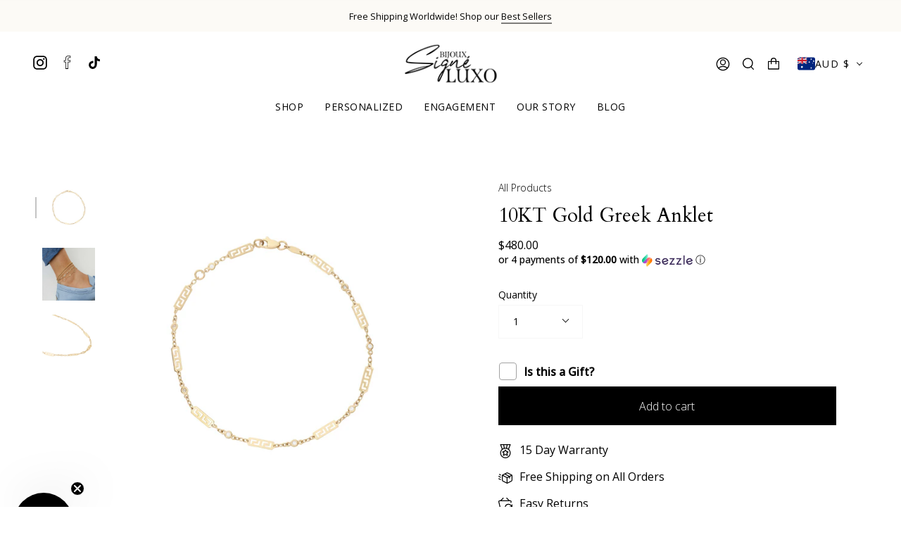

--- FILE ---
content_type: text/html; charset=utf-8
request_url: https://bijouxluxo.com/en-au/products/10kt-gold-greek-anklet-004
body_size: 37713
content:
<!doctype html>
<html class="no-js no-touch supports-no-cookies" lang="en">
<head>
	<!-- Added by AVADA SEO Suite -->
	

	<!-- /Added by AVADA SEO Suite -->
<!-- Google tag (gtag.js) -->
<script async src="https://www.googletagmanager.com/gtag/js?id=G-PC2CZW2XQX"></script>
<script>
  window.dataLayer = window.dataLayer || [];
  function gtag(){dataLayer.push(arguments);}
  gtag('js', new Date());

  gtag('config', 'G-PC2CZW2XQX');
</script>
  
  <meta charset="UTF-8">
  <meta name="viewport" content="width=device-width, initial-scale=1.0">
  <meta name="theme-color" content="#545454">
  <link rel="canonical" href="https://bijouxluxo.com/en-au/products/10kt-gold-greek-anklet-004">

  <!-- ======================= Broadcast Theme V3.2.1 ========================= -->

  <link rel="preconnect" href="https://cdn.shopify.com" crossorigin>
  <link rel="preconnect" href="https://fonts.shopify.com" crossorigin>
  <link rel="preconnect" href="https://monorail-edge.shopifysvc.com" crossorigin>

  <link rel="preload" href="//bijouxluxo.com/cdn/shop/t/86/assets/lazysizes.js?v=111431644619468174291763626664" as="script">
  <link rel="preload" href="//bijouxluxo.com/cdn/shop/t/86/assets/vendor.js?v=54846291969275285991763626664" as="script">
  <link rel="preload" href="//bijouxluxo.com/cdn/shop/t/86/assets/theme.js?v=103659799575705211151763626664" as="script">
  <link rel="preload" href="//bijouxluxo.com/cdn/shop/t/86/assets/theme.css?v=156959428015540651511764054796" as="style">
    <link rel="shortcut icon" href="//bijouxluxo.com/cdn/shop/files/favicon_32x32.png?v=1653615891" type="image/png" />
  

  <!-- Title and description ================================================ -->
  
  <title>
    
    10KT Gold Greek Anklet
    
    
    
      &ndash; Bijoux Luxo
    
  </title>

  
    <meta name="description" content="The Greek Anklet is available in Yellow Gold. Made in Solid 10KT Gold Length: 10&quot; High Polish  ">
  

  

<meta property="og:site_name" content="Bijoux Luxo">
<meta property="og:url" content="https://bijouxluxo.com/en-au/products/10kt-gold-greek-anklet-004">
<meta property="og:title" content="10KT Gold Greek Anklet">
<meta property="og:type" content="product">
<meta property="og:description" content="The Greek Anklet is available in Yellow Gold. Made in Solid 10KT Gold Length: 10&quot; High Polish  ">
<meta property="og:image" content="https://cdn.shopify.com/s/files/1/0092/1311/6521/files/20220604-BIJOUXLUXO15722.jpg?v=1672170471"><meta property="og:image" content="http://bijouxluxo.com/cdn/shop/products/10kt-gold-greek-anklet-004-anklet-bijoux-signe-luxo-262862.jpg?v=1674162504">
  <meta property="og:image:secure_url" content="https://bijouxluxo.com/cdn/shop/products/10kt-gold-greek-anklet-004-anklet-bijoux-signe-luxo-262862.jpg?v=1674162504">
  <meta property="og:image:width" content="2000">
  <meta property="og:image:height" content="2000"><meta property="og:price:amount" content="480.00">
  <meta property="og:price:currency" content="AUD"><meta name="twitter:card" content="summary_large_image">
<meta name="twitter:title" content="10KT Gold Greek Anklet">
<meta name="twitter:description" content="The Greek Anklet is available in Yellow Gold. Made in Solid 10KT Gold Length: 10&quot; High Polish  ">

  <!-- CSS ================================================================== -->

  <link href="//bijouxluxo.com/cdn/shop/t/86/assets/font-settings.css?v=41800650073685800201763626664" rel="stylesheet" type="text/css" media="all" />

  
<style data-shopify>

:root {


---color-video-bg: #f2f2f2;


---color-bg: #ffffff;
---color-bg-secondary: #f7f7f7;
---color-bg-rgb: 255, 255, 255;

---color-text-dark: #000000;
---color-text: #000000;
---color-text-light: #4d4d4d;


/* === Opacity shades of grey ===*/
---color-a5:  rgba(0, 0, 0, 0.05);
---color-a10: rgba(0, 0, 0, 0.1);
---color-a15: rgba(0, 0, 0, 0.15);
---color-a20: rgba(0, 0, 0, 0.2);
---color-a25: rgba(0, 0, 0, 0.25);
---color-a30: rgba(0, 0, 0, 0.3);
---color-a35: rgba(0, 0, 0, 0.35);
---color-a40: rgba(0, 0, 0, 0.4);
---color-a45: rgba(0, 0, 0, 0.45);
---color-a50: rgba(0, 0, 0, 0.5);
---color-a55: rgba(0, 0, 0, 0.55);
---color-a60: rgba(0, 0, 0, 0.6);
---color-a65: rgba(0, 0, 0, 0.65);
---color-a70: rgba(0, 0, 0, 0.7);
---color-a75: rgba(0, 0, 0, 0.75);
---color-a80: rgba(0, 0, 0, 0.8);
---color-a85: rgba(0, 0, 0, 0.85);
---color-a90: rgba(0, 0, 0, 0.9);
---color-a95: rgba(0, 0, 0, 0.95);

---color-border: rgb(247, 247, 247);
---color-border-light: #fafafa;
---color-border-hairline: #f7f7f7;
---color-border-dark: #c4c4c4;/* === Bright color ===*/
---color-primary: #000000;
---color-primary-hover: #000000;
---color-primary-fade: rgba(0, 0, 0, 0.05);
---color-primary-fade-hover: rgba(0, 0, 0, 0.1);---color-primary-opposite: #ffffff;


/* === Secondary Color ===*/
---color-secondary: #545454;
---color-secondary-hover: #322929;
---color-secondary-fade: rgba(84, 84, 84, 0.05);
---color-secondary-fade-hover: rgba(84, 84, 84, 0.1);---color-secondary-opposite: #ffffff;


/* === link Color ===*/
---color-link: #000000;
---color-link-hover: #e4e3e3;
---color-link-fade: rgba(0, 0, 0, 0.05);
---color-link-fade-hover: rgba(0, 0, 0, 0.1);---color-link-opposite: #ffffff;


/* === Product grid sale tags ===*/
---color-sale-bg: #000000;
---color-sale-text: #ffffff;---color-sale-text-secondary: #000000;

/* === Product grid badges ===*/
---color-badge-bg: #000000;
---color-badge-text: #ffffff;

/* === Helper colors for form error states ===*/
---color-error: var(---color-primary);
---color-error-bg: var(---color-primary-fade);



  ---radius: 0px;
  ---radius-sm: 0px;


---color-announcement-bg: #ffffff;
---color-announcement-text: #ab8c52;
---color-announcement-border: #e6ddcb;

---color-header-bg: #ffffff;
---color-header-link: #000000;
---color-header-link-hover: #000;

---color-menu-bg: #ffffff;
---color-menu-border: rgba(0,0,0,0);
---color-menu-link: #000;
---color-menu-link-hover: #000000;
---color-submenu-bg: #ffffff;
---color-submenu-link: #000000;
---color-submenu-link-hover: #878787;
---color-menu-transparent: #ffffff;

---color-footer-bg: #fcfaf6;
---color-footer-text: #000000;
---color-footer-link: #000000;
---color-footer-link-hover: #000000;
---color-footer-border: #000000;

/* === Custom Cursor ===*/

--icon-zoom-in: url( "//bijouxluxo.com/cdn/shop/t/86/assets/icon-zoom-in.svg?v=126996651526054293301763626664" );
--icon-zoom-out: url( "//bijouxluxo.com/cdn/shop/t/86/assets/icon-zoom-out.svg?v=128675709041987423641763626664" );

/* === Typography ===*/
---product-grid-aspect-ratio: 100%;
---product-grid-size-piece: 10;


---font-weight-body: 300;
---font-weight-body-bold: 400;

---font-stack-body: "Open Sans", sans-serif;
---font-style-body: normal;
---font-adjust-body: 1.0;

---font-weight-heading: 400;
---font-weight-heading-bold: 700;

---font-stack-heading: Cardo, serif;
---font-style-heading: normal;
---font-adjust-heading: 1.0;

---font-stack-nav: "Open Sans", sans-serif;
---font-style-nav: normal;
---font-adjust-nav: 1.0;

---font-weight-nav: 300;
---font-weight-nav-bold: 400;

---font-size-base: 1.0rem;
---font-size-base-percent: 1.0;

---ico-select: url("//bijouxluxo.com/cdn/shop/t/86/assets/ico-select.svg?v=115630813262522069291763626664");


/* === Parallax ===*/
---parallax-strength-min: 120.0%;
---parallax-strength-max: 130.0%;



}

</style>


  <link href="//bijouxluxo.com/cdn/shop/t/86/assets/theme.css?v=156959428015540651511764054796" rel="stylesheet" type="text/css" media="all" />

  <script>
    if (window.navigator.userAgent.indexOf('MSIE ') > 0 || window.navigator.userAgent.indexOf('Trident/') > 0) {
      document.documentElement.className = document.documentElement.className + ' ie';

      var scripts = document.getElementsByTagName('script')[0];
      var polyfill = document.createElement("script");
      polyfill.defer = true;
      polyfill.src = "//bijouxluxo.com/cdn/shop/t/86/assets/ie11.js?v=144489047535103983231763626664";

      scripts.parentNode.insertBefore(polyfill, scripts);
    } else {
      document.documentElement.className = document.documentElement.className.replace('no-js', 'js');
    }

    window.lazySizesConfig = window.lazySizesConfig || {};
    window.lazySizesConfig.preloadAfterLoad = true;

    let root = '/en-au';
    if (root[root.length - 1] !== '/') {
      root = `${root}/`;
    }

    window.theme = {
      routes: {
        root: root,
        cart: '/en-au/cart',
        cart_add_url: '/en-au/cart/add',
        product_recommendations_url: '/en-au/recommendations/products',
        search_url: '/en-au/search',
        addresses_url: '/en-au/account/addresses'
      },
      assets: {
        photoswipe: '//bijouxluxo.com/cdn/shop/t/86/assets/photoswipe.js?v=108660782622152556431763626664',
        smoothscroll: '//bijouxluxo.com/cdn/shop/t/86/assets/smoothscroll.js?v=37906625415260927261763626664',
        swatches: '//bijouxluxo.com/cdn/shop/t/86/assets/swatches.json?v=169325048891750040701763626664',
        base: "//bijouxluxo.com/cdn/shop/t/86/assets/",
        no_image: "//bijouxluxo.com/cdn/shopifycloud/storefront/assets/no-image-2048-a2addb12_1024x.gif",
      },
      strings: {
        addToCart: "Add to cart",
        soldOut: "Sold Out",
        from: "",
        preOrder: "Pre-order",
        sale: "Sale",
        subscription: "Subscription",
        unavailable: "Unavailable",
        unitPrice: "Unit price",
        unitPriceSeparator: "per",
        resultsFor: "Results for",
        noResultsFor: "No results for",
        shippingCalcSubmitButton: "Calculate shipping",
        shippingCalcSubmitButtonDisabled: "Calculating...",
        selectValue: "Select value",
        oneColor: "color",
        otherColor: "colors",
        upsellAddToCart: "Add",
        free: "Free"
      },
      settings: {
        customerLoggedIn: false,
        cartDrawerEnabled: true,
        enableQuickAdd: true,
        transparentHeader: false,
      },
      moneyFormat: "${{amount}}",
      moneyWithCurrencyFormat: "${{amount}} AUD",
      info: {
        name: 'broadcast'
      },
      version: '3.2.1'
    };
  </script>

  
    <script src="//bijouxluxo.com/cdn/shopifycloud/storefront/assets/themes_support/shopify_common-5f594365.js" defer="defer"></script>
  

  <!-- Theme Javascript ============================================================== -->
  <script src="//bijouxluxo.com/cdn/shop/t/86/assets/lazysizes.js?v=111431644619468174291763626664" async="async"></script>
  <script src="//bijouxluxo.com/cdn/shop/t/86/assets/vendor.js?v=54846291969275285991763626664" defer="defer"></script>
  <script src="//bijouxluxo.com/cdn/shop/t/86/assets/theme.js?v=103659799575705211151763626664" defer="defer"></script>

  <!-- Shopify app scripts =========================================================== -->

  <script>window.performance && window.performance.mark && window.performance.mark('shopify.content_for_header.start');</script><meta name="google-site-verification" content="VylbL6EKD8NNwjzvn_mP7KbSV9iEIeNB30v8LRI9q0g">
<meta id="shopify-digital-wallet" name="shopify-digital-wallet" content="/9213116521/digital_wallets/dialog">
<meta name="shopify-checkout-api-token" content="c787c5eb05f8729634caf1dee5c05041">
<link rel="alternate" hreflang="x-default" href="https://bijouxluxo.com/products/10kt-gold-greek-anklet-004">
<link rel="alternate" hreflang="en" href="https://bijouxluxo.com/products/10kt-gold-greek-anklet-004">
<link rel="alternate" hreflang="en-US" href="https://bijouxluxo.com/en-us/products/10kt-gold-greek-anklet-004">
<link rel="alternate" hreflang="en-GB" href="https://bijouxluxo.com/en-gb/products/10kt-gold-greek-anklet-004">
<link rel="alternate" hreflang="en-AU" href="https://bijouxluxo.com/en-au/products/10kt-gold-greek-anklet-004">
<link rel="alternate" type="application/json+oembed" href="https://bijouxluxo.com/en-au/products/10kt-gold-greek-anklet-004.oembed">
<script async="async" src="/checkouts/internal/preloads.js?locale=en-AU"></script>
<link rel="preconnect" href="https://shop.app" crossorigin="anonymous">
<script async="async" src="https://shop.app/checkouts/internal/preloads.js?locale=en-AU&shop_id=9213116521" crossorigin="anonymous"></script>
<script id="apple-pay-shop-capabilities" type="application/json">{"shopId":9213116521,"countryCode":"CA","currencyCode":"AUD","merchantCapabilities":["supports3DS"],"merchantId":"gid:\/\/shopify\/Shop\/9213116521","merchantName":"Bijoux Luxo","requiredBillingContactFields":["postalAddress","email","phone"],"requiredShippingContactFields":["postalAddress","email","phone"],"shippingType":"shipping","supportedNetworks":["visa","masterCard","amex","discover","interac","jcb"],"total":{"type":"pending","label":"Bijoux Luxo","amount":"1.00"},"shopifyPaymentsEnabled":true,"supportsSubscriptions":true}</script>
<script id="shopify-features" type="application/json">{"accessToken":"c787c5eb05f8729634caf1dee5c05041","betas":["rich-media-storefront-analytics"],"domain":"bijouxluxo.com","predictiveSearch":true,"shopId":9213116521,"locale":"en"}</script>
<script>var Shopify = Shopify || {};
Shopify.shop = "bijoux-luxo.myshopify.com";
Shopify.locale = "en";
Shopify.currency = {"active":"AUD","rate":"1.077171"};
Shopify.country = "AU";
Shopify.theme = {"name":"Design Changes - ION Updates - 20\/11","id":128822444096,"schema_name":"Broadcast","schema_version":"3.2.1","theme_store_id":868,"role":"main"};
Shopify.theme.handle = "null";
Shopify.theme.style = {"id":null,"handle":null};
Shopify.cdnHost = "bijouxluxo.com/cdn";
Shopify.routes = Shopify.routes || {};
Shopify.routes.root = "/en-au/";</script>
<script type="module">!function(o){(o.Shopify=o.Shopify||{}).modules=!0}(window);</script>
<script>!function(o){function n(){var o=[];function n(){o.push(Array.prototype.slice.apply(arguments))}return n.q=o,n}var t=o.Shopify=o.Shopify||{};t.loadFeatures=n(),t.autoloadFeatures=n()}(window);</script>
<script>
  window.ShopifyPay = window.ShopifyPay || {};
  window.ShopifyPay.apiHost = "shop.app\/pay";
  window.ShopifyPay.redirectState = null;
</script>
<script id="shop-js-analytics" type="application/json">{"pageType":"product"}</script>
<script defer="defer" async type="module" src="//bijouxluxo.com/cdn/shopifycloud/shop-js/modules/v2/client.init-shop-cart-sync_BT-GjEfc.en.esm.js"></script>
<script defer="defer" async type="module" src="//bijouxluxo.com/cdn/shopifycloud/shop-js/modules/v2/chunk.common_D58fp_Oc.esm.js"></script>
<script defer="defer" async type="module" src="//bijouxluxo.com/cdn/shopifycloud/shop-js/modules/v2/chunk.modal_xMitdFEc.esm.js"></script>
<script type="module">
  await import("//bijouxluxo.com/cdn/shopifycloud/shop-js/modules/v2/client.init-shop-cart-sync_BT-GjEfc.en.esm.js");
await import("//bijouxluxo.com/cdn/shopifycloud/shop-js/modules/v2/chunk.common_D58fp_Oc.esm.js");
await import("//bijouxluxo.com/cdn/shopifycloud/shop-js/modules/v2/chunk.modal_xMitdFEc.esm.js");

  window.Shopify.SignInWithShop?.initShopCartSync?.({"fedCMEnabled":true,"windoidEnabled":true});

</script>
<script>
  window.Shopify = window.Shopify || {};
  if (!window.Shopify.featureAssets) window.Shopify.featureAssets = {};
  window.Shopify.featureAssets['shop-js'] = {"shop-cart-sync":["modules/v2/client.shop-cart-sync_DZOKe7Ll.en.esm.js","modules/v2/chunk.common_D58fp_Oc.esm.js","modules/v2/chunk.modal_xMitdFEc.esm.js"],"init-fed-cm":["modules/v2/client.init-fed-cm_B6oLuCjv.en.esm.js","modules/v2/chunk.common_D58fp_Oc.esm.js","modules/v2/chunk.modal_xMitdFEc.esm.js"],"shop-cash-offers":["modules/v2/client.shop-cash-offers_D2sdYoxE.en.esm.js","modules/v2/chunk.common_D58fp_Oc.esm.js","modules/v2/chunk.modal_xMitdFEc.esm.js"],"shop-login-button":["modules/v2/client.shop-login-button_QeVjl5Y3.en.esm.js","modules/v2/chunk.common_D58fp_Oc.esm.js","modules/v2/chunk.modal_xMitdFEc.esm.js"],"pay-button":["modules/v2/client.pay-button_DXTOsIq6.en.esm.js","modules/v2/chunk.common_D58fp_Oc.esm.js","modules/v2/chunk.modal_xMitdFEc.esm.js"],"shop-button":["modules/v2/client.shop-button_DQZHx9pm.en.esm.js","modules/v2/chunk.common_D58fp_Oc.esm.js","modules/v2/chunk.modal_xMitdFEc.esm.js"],"avatar":["modules/v2/client.avatar_BTnouDA3.en.esm.js"],"init-windoid":["modules/v2/client.init-windoid_CR1B-cfM.en.esm.js","modules/v2/chunk.common_D58fp_Oc.esm.js","modules/v2/chunk.modal_xMitdFEc.esm.js"],"init-shop-for-new-customer-accounts":["modules/v2/client.init-shop-for-new-customer-accounts_C_vY_xzh.en.esm.js","modules/v2/client.shop-login-button_QeVjl5Y3.en.esm.js","modules/v2/chunk.common_D58fp_Oc.esm.js","modules/v2/chunk.modal_xMitdFEc.esm.js"],"init-shop-email-lookup-coordinator":["modules/v2/client.init-shop-email-lookup-coordinator_BI7n9ZSv.en.esm.js","modules/v2/chunk.common_D58fp_Oc.esm.js","modules/v2/chunk.modal_xMitdFEc.esm.js"],"init-shop-cart-sync":["modules/v2/client.init-shop-cart-sync_BT-GjEfc.en.esm.js","modules/v2/chunk.common_D58fp_Oc.esm.js","modules/v2/chunk.modal_xMitdFEc.esm.js"],"shop-toast-manager":["modules/v2/client.shop-toast-manager_DiYdP3xc.en.esm.js","modules/v2/chunk.common_D58fp_Oc.esm.js","modules/v2/chunk.modal_xMitdFEc.esm.js"],"init-customer-accounts":["modules/v2/client.init-customer-accounts_D9ZNqS-Q.en.esm.js","modules/v2/client.shop-login-button_QeVjl5Y3.en.esm.js","modules/v2/chunk.common_D58fp_Oc.esm.js","modules/v2/chunk.modal_xMitdFEc.esm.js"],"init-customer-accounts-sign-up":["modules/v2/client.init-customer-accounts-sign-up_iGw4briv.en.esm.js","modules/v2/client.shop-login-button_QeVjl5Y3.en.esm.js","modules/v2/chunk.common_D58fp_Oc.esm.js","modules/v2/chunk.modal_xMitdFEc.esm.js"],"shop-follow-button":["modules/v2/client.shop-follow-button_CqMgW2wH.en.esm.js","modules/v2/chunk.common_D58fp_Oc.esm.js","modules/v2/chunk.modal_xMitdFEc.esm.js"],"checkout-modal":["modules/v2/client.checkout-modal_xHeaAweL.en.esm.js","modules/v2/chunk.common_D58fp_Oc.esm.js","modules/v2/chunk.modal_xMitdFEc.esm.js"],"shop-login":["modules/v2/client.shop-login_D91U-Q7h.en.esm.js","modules/v2/chunk.common_D58fp_Oc.esm.js","modules/v2/chunk.modal_xMitdFEc.esm.js"],"lead-capture":["modules/v2/client.lead-capture_BJmE1dJe.en.esm.js","modules/v2/chunk.common_D58fp_Oc.esm.js","modules/v2/chunk.modal_xMitdFEc.esm.js"],"payment-terms":["modules/v2/client.payment-terms_Ci9AEqFq.en.esm.js","modules/v2/chunk.common_D58fp_Oc.esm.js","modules/v2/chunk.modal_xMitdFEc.esm.js"]};
</script>
<script>(function() {
  var isLoaded = false;
  function asyncLoad() {
    if (isLoaded) return;
    isLoaded = true;
    var urls = ["\/\/www.powr.io\/powr.js?powr-token=bijoux-luxo.myshopify.com\u0026external-type=shopify\u0026shop=bijoux-luxo.myshopify.com","https:\/\/loox.io\/widget\/4JWTMyiMF9\/loox.1621733372457.js?shop=bijoux-luxo.myshopify.com","https:\/\/cdncozyantitheft.addons.business\/js\/script_tags\/bijoux-luxo\/WAn7MZrLFwfn0c4YND1xSY4yTG4NxIrG.js?shop=bijoux-luxo.myshopify.com","https:\/\/cdn.shopify.com\/s\/files\/1\/0092\/1311\/6521\/t\/76\/assets\/affirmShopify.js?v=1763047219\u0026shop=bijoux-luxo.myshopify.com"];
    for (var i = 0; i < urls.length; i++) {
      var s = document.createElement('script');
      s.type = 'text/javascript';
      s.async = true;
      s.src = urls[i];
      var x = document.getElementsByTagName('script')[0];
      x.parentNode.insertBefore(s, x);
    }
  };
  if(window.attachEvent) {
    window.attachEvent('onload', asyncLoad);
  } else {
    window.addEventListener('load', asyncLoad, false);
  }
})();</script>
<script id="__st">var __st={"a":9213116521,"offset":-18000,"reqid":"6a9fd6d5-8c67-4ad7-b263-1e48cf41454c-1769426706","pageurl":"bijouxluxo.com\/en-au\/products\/10kt-gold-greek-anklet-004","u":"d42accc3f650","p":"product","rtyp":"product","rid":6700255641664};</script>
<script>window.ShopifyPaypalV4VisibilityTracking = true;</script>
<script id="captcha-bootstrap">!function(){'use strict';const t='contact',e='account',n='new_comment',o=[[t,t],['blogs',n],['comments',n],[t,'customer']],c=[[e,'customer_login'],[e,'guest_login'],[e,'recover_customer_password'],[e,'create_customer']],r=t=>t.map((([t,e])=>`form[action*='/${t}']:not([data-nocaptcha='true']) input[name='form_type'][value='${e}']`)).join(','),a=t=>()=>t?[...document.querySelectorAll(t)].map((t=>t.form)):[];function s(){const t=[...o],e=r(t);return a(e)}const i='password',u='form_key',d=['recaptcha-v3-token','g-recaptcha-response','h-captcha-response',i],f=()=>{try{return window.sessionStorage}catch{return}},m='__shopify_v',_=t=>t.elements[u];function p(t,e,n=!1){try{const o=window.sessionStorage,c=JSON.parse(o.getItem(e)),{data:r}=function(t){const{data:e,action:n}=t;return t[m]||n?{data:e,action:n}:{data:t,action:n}}(c);for(const[e,n]of Object.entries(r))t.elements[e]&&(t.elements[e].value=n);n&&o.removeItem(e)}catch(o){console.error('form repopulation failed',{error:o})}}const l='form_type',E='cptcha';function T(t){t.dataset[E]=!0}const w=window,h=w.document,L='Shopify',v='ce_forms',y='captcha';let A=!1;((t,e)=>{const n=(g='f06e6c50-85a8-45c8-87d0-21a2b65856fe',I='https://cdn.shopify.com/shopifycloud/storefront-forms-hcaptcha/ce_storefront_forms_captcha_hcaptcha.v1.5.2.iife.js',D={infoText:'Protected by hCaptcha',privacyText:'Privacy',termsText:'Terms'},(t,e,n)=>{const o=w[L][v],c=o.bindForm;if(c)return c(t,g,e,D).then(n);var r;o.q.push([[t,g,e,D],n]),r=I,A||(h.body.append(Object.assign(h.createElement('script'),{id:'captcha-provider',async:!0,src:r})),A=!0)});var g,I,D;w[L]=w[L]||{},w[L][v]=w[L][v]||{},w[L][v].q=[],w[L][y]=w[L][y]||{},w[L][y].protect=function(t,e){n(t,void 0,e),T(t)},Object.freeze(w[L][y]),function(t,e,n,w,h,L){const[v,y,A,g]=function(t,e,n){const i=e?o:[],u=t?c:[],d=[...i,...u],f=r(d),m=r(i),_=r(d.filter((([t,e])=>n.includes(e))));return[a(f),a(m),a(_),s()]}(w,h,L),I=t=>{const e=t.target;return e instanceof HTMLFormElement?e:e&&e.form},D=t=>v().includes(t);t.addEventListener('submit',(t=>{const e=I(t);if(!e)return;const n=D(e)&&!e.dataset.hcaptchaBound&&!e.dataset.recaptchaBound,o=_(e),c=g().includes(e)&&(!o||!o.value);(n||c)&&t.preventDefault(),c&&!n&&(function(t){try{if(!f())return;!function(t){const e=f();if(!e)return;const n=_(t);if(!n)return;const o=n.value;o&&e.removeItem(o)}(t);const e=Array.from(Array(32),(()=>Math.random().toString(36)[2])).join('');!function(t,e){_(t)||t.append(Object.assign(document.createElement('input'),{type:'hidden',name:u})),t.elements[u].value=e}(t,e),function(t,e){const n=f();if(!n)return;const o=[...t.querySelectorAll(`input[type='${i}']`)].map((({name:t})=>t)),c=[...d,...o],r={};for(const[a,s]of new FormData(t).entries())c.includes(a)||(r[a]=s);n.setItem(e,JSON.stringify({[m]:1,action:t.action,data:r}))}(t,e)}catch(e){console.error('failed to persist form',e)}}(e),e.submit())}));const S=(t,e)=>{t&&!t.dataset[E]&&(n(t,e.some((e=>e===t))),T(t))};for(const o of['focusin','change'])t.addEventListener(o,(t=>{const e=I(t);D(e)&&S(e,y())}));const B=e.get('form_key'),M=e.get(l),P=B&&M;t.addEventListener('DOMContentLoaded',(()=>{const t=y();if(P)for(const e of t)e.elements[l].value===M&&p(e,B);[...new Set([...A(),...v().filter((t=>'true'===t.dataset.shopifyCaptcha))])].forEach((e=>S(e,t)))}))}(h,new URLSearchParams(w.location.search),n,t,e,['guest_login'])})(!0,!0)}();</script>
<script integrity="sha256-4kQ18oKyAcykRKYeNunJcIwy7WH5gtpwJnB7kiuLZ1E=" data-source-attribution="shopify.loadfeatures" defer="defer" src="//bijouxluxo.com/cdn/shopifycloud/storefront/assets/storefront/load_feature-a0a9edcb.js" crossorigin="anonymous"></script>
<script crossorigin="anonymous" defer="defer" src="//bijouxluxo.com/cdn/shopifycloud/storefront/assets/shopify_pay/storefront-65b4c6d7.js?v=20250812"></script>
<script data-source-attribution="shopify.dynamic_checkout.dynamic.init">var Shopify=Shopify||{};Shopify.PaymentButton=Shopify.PaymentButton||{isStorefrontPortableWallets:!0,init:function(){window.Shopify.PaymentButton.init=function(){};var t=document.createElement("script");t.src="https://bijouxluxo.com/cdn/shopifycloud/portable-wallets/latest/portable-wallets.en.js",t.type="module",document.head.appendChild(t)}};
</script>
<script data-source-attribution="shopify.dynamic_checkout.buyer_consent">
  function portableWalletsHideBuyerConsent(e){var t=document.getElementById("shopify-buyer-consent"),n=document.getElementById("shopify-subscription-policy-button");t&&n&&(t.classList.add("hidden"),t.setAttribute("aria-hidden","true"),n.removeEventListener("click",e))}function portableWalletsShowBuyerConsent(e){var t=document.getElementById("shopify-buyer-consent"),n=document.getElementById("shopify-subscription-policy-button");t&&n&&(t.classList.remove("hidden"),t.removeAttribute("aria-hidden"),n.addEventListener("click",e))}window.Shopify?.PaymentButton&&(window.Shopify.PaymentButton.hideBuyerConsent=portableWalletsHideBuyerConsent,window.Shopify.PaymentButton.showBuyerConsent=portableWalletsShowBuyerConsent);
</script>
<script data-source-attribution="shopify.dynamic_checkout.cart.bootstrap">document.addEventListener("DOMContentLoaded",(function(){function t(){return document.querySelector("shopify-accelerated-checkout-cart, shopify-accelerated-checkout")}if(t())Shopify.PaymentButton.init();else{new MutationObserver((function(e,n){t()&&(Shopify.PaymentButton.init(),n.disconnect())})).observe(document.body,{childList:!0,subtree:!0})}}));
</script>
<link id="shopify-accelerated-checkout-styles" rel="stylesheet" media="screen" href="https://bijouxluxo.com/cdn/shopifycloud/portable-wallets/latest/accelerated-checkout-backwards-compat.css" crossorigin="anonymous">
<style id="shopify-accelerated-checkout-cart">
        #shopify-buyer-consent {
  margin-top: 1em;
  display: inline-block;
  width: 100%;
}

#shopify-buyer-consent.hidden {
  display: none;
}

#shopify-subscription-policy-button {
  background: none;
  border: none;
  padding: 0;
  text-decoration: underline;
  font-size: inherit;
  cursor: pointer;
}

#shopify-subscription-policy-button::before {
  box-shadow: none;
}

      </style>

<script>window.performance && window.performance.mark && window.performance.mark('shopify.content_for_header.end');</script>

	<script>var loox_global_hash = '1766632329015';</script><style>.loox-reviews-default { max-width: 1200px; margin: 0 auto; }.loox-rating .loox-icon { color:#000000; }
:root { --lxs-rating-icon-color: #000000; }</style>






<script type='text/javascript' src="https://websitespeedycdn6.b-cdn.net/speedyscripts/ecmrx_12174/ecmrx_12174_1.js"></script>
<script type='text/javascript' src="https://websitespeedycdn6.b-cdn.net/speedyscripts/ecmrx_12174/ecmrx_12174_2.js"></script>
<script type='text/javascript' src="https://websitespeedycdn6.b-cdn.net/speedyscripts/ecmrx_12174/ecmrx_12174_3.js"></script>
																							
														
                                                                
<!-- BEGIN app block: shopify://apps/klaviyo-email-marketing-sms/blocks/klaviyo-onsite-embed/2632fe16-c075-4321-a88b-50b567f42507 -->












  <script async src="https://static.klaviyo.com/onsite/js/RBgbfb/klaviyo.js?company_id=RBgbfb"></script>
  <script>!function(){if(!window.klaviyo){window._klOnsite=window._klOnsite||[];try{window.klaviyo=new Proxy({},{get:function(n,i){return"push"===i?function(){var n;(n=window._klOnsite).push.apply(n,arguments)}:function(){for(var n=arguments.length,o=new Array(n),w=0;w<n;w++)o[w]=arguments[w];var t="function"==typeof o[o.length-1]?o.pop():void 0,e=new Promise((function(n){window._klOnsite.push([i].concat(o,[function(i){t&&t(i),n(i)}]))}));return e}}})}catch(n){window.klaviyo=window.klaviyo||[],window.klaviyo.push=function(){var n;(n=window._klOnsite).push.apply(n,arguments)}}}}();</script>

  
    <script id="viewed_product">
      if (item == null) {
        var _learnq = _learnq || [];

        var MetafieldReviews = null
        var MetafieldYotpoRating = null
        var MetafieldYotpoCount = null
        var MetafieldLooxRating = null
        var MetafieldLooxCount = null
        var okendoProduct = null
        var okendoProductReviewCount = null
        var okendoProductReviewAverageValue = null
        try {
          // The following fields are used for Customer Hub recently viewed in order to add reviews.
          // This information is not part of __kla_viewed. Instead, it is part of __kla_viewed_reviewed_items
          MetafieldReviews = {};
          MetafieldYotpoRating = null
          MetafieldYotpoCount = null
          MetafieldLooxRating = null
          MetafieldLooxCount = null

          okendoProduct = null
          // If the okendo metafield is not legacy, it will error, which then requires the new json formatted data
          if (okendoProduct && 'error' in okendoProduct) {
            okendoProduct = null
          }
          okendoProductReviewCount = okendoProduct ? okendoProduct.reviewCount : null
          okendoProductReviewAverageValue = okendoProduct ? okendoProduct.reviewAverageValue : null
        } catch (error) {
          console.error('Error in Klaviyo onsite reviews tracking:', error);
        }

        var item = {
          Name: "10KT Gold Greek Anklet",
          ProductID: 6700255641664,
          Categories: ["All Products","Women | Anklets","Women | Jewelry","Wow-Worthy"],
          ImageURL: "https://bijouxluxo.com/cdn/shop/products/10kt-gold-greek-anklet-004-anklet-bijoux-signe-luxo-262862_grande.jpg?v=1674162504",
          URL: "https://bijouxluxo.com/en-au/products/10kt-gold-greek-anklet-004",
          Brand: "Bijoux Signé Luxo",
          Price: "$480.00",
          Value: "480.00",
          CompareAtPrice: "$0.00"
        };
        _learnq.push(['track', 'Viewed Product', item]);
        _learnq.push(['trackViewedItem', {
          Title: item.Name,
          ItemId: item.ProductID,
          Categories: item.Categories,
          ImageUrl: item.ImageURL,
          Url: item.URL,
          Metadata: {
            Brand: item.Brand,
            Price: item.Price,
            Value: item.Value,
            CompareAtPrice: item.CompareAtPrice
          },
          metafields:{
            reviews: MetafieldReviews,
            yotpo:{
              rating: MetafieldYotpoRating,
              count: MetafieldYotpoCount,
            },
            loox:{
              rating: MetafieldLooxRating,
              count: MetafieldLooxCount,
            },
            okendo: {
              rating: okendoProductReviewAverageValue,
              count: okendoProductReviewCount,
            }
          }
        }]);
      }
    </script>
  




  <script>
    window.klaviyoReviewsProductDesignMode = false
  </script>







<!-- END app block --><script src="https://cdn.shopify.com/extensions/019bf8ae-4d9f-7225-b52a-9719ec3c3345/lb-upsell-228/assets/lb-selleasy.js" type="text/javascript" defer="defer"></script>
<script src="https://cdn.shopify.com/extensions/c1eb4680-ad4e-49c3-898d-493ebb06e626/affirm-pay-over-time-messaging-9/assets/affirm-product-handler.js" type="text/javascript" defer="defer"></script>
<script src="https://cdn.shopify.com/extensions/c576313f-40d4-45e2-8a86-ae7e2b9a30c3/giftlab-28/assets/giftLabLogicv1.js" type="text/javascript" defer="defer"></script>
<link href="https://cdn.shopify.com/extensions/c576313f-40d4-45e2-8a86-ae7e2b9a30c3/giftlab-28/assets/giftLabv1.css" rel="stylesheet" type="text/css" media="all">
<link href="https://monorail-edge.shopifysvc.com" rel="dns-prefetch">
<script>(function(){if ("sendBeacon" in navigator && "performance" in window) {try {var session_token_from_headers = performance.getEntriesByType('navigation')[0].serverTiming.find(x => x.name == '_s').description;} catch {var session_token_from_headers = undefined;}var session_cookie_matches = document.cookie.match(/_shopify_s=([^;]*)/);var session_token_from_cookie = session_cookie_matches && session_cookie_matches.length === 2 ? session_cookie_matches[1] : "";var session_token = session_token_from_headers || session_token_from_cookie || "";function handle_abandonment_event(e) {var entries = performance.getEntries().filter(function(entry) {return /monorail-edge.shopifysvc.com/.test(entry.name);});if (!window.abandonment_tracked && entries.length === 0) {window.abandonment_tracked = true;var currentMs = Date.now();var navigation_start = performance.timing.navigationStart;var payload = {shop_id: 9213116521,url: window.location.href,navigation_start,duration: currentMs - navigation_start,session_token,page_type: "product"};window.navigator.sendBeacon("https://monorail-edge.shopifysvc.com/v1/produce", JSON.stringify({schema_id: "online_store_buyer_site_abandonment/1.1",payload: payload,metadata: {event_created_at_ms: currentMs,event_sent_at_ms: currentMs}}));}}window.addEventListener('pagehide', handle_abandonment_event);}}());</script>
<script id="web-pixels-manager-setup">(function e(e,d,r,n,o){if(void 0===o&&(o={}),!Boolean(null===(a=null===(i=window.Shopify)||void 0===i?void 0:i.analytics)||void 0===a?void 0:a.replayQueue)){var i,a;window.Shopify=window.Shopify||{};var t=window.Shopify;t.analytics=t.analytics||{};var s=t.analytics;s.replayQueue=[],s.publish=function(e,d,r){return s.replayQueue.push([e,d,r]),!0};try{self.performance.mark("wpm:start")}catch(e){}var l=function(){var e={modern:/Edge?\/(1{2}[4-9]|1[2-9]\d|[2-9]\d{2}|\d{4,})\.\d+(\.\d+|)|Firefox\/(1{2}[4-9]|1[2-9]\d|[2-9]\d{2}|\d{4,})\.\d+(\.\d+|)|Chrom(ium|e)\/(9{2}|\d{3,})\.\d+(\.\d+|)|(Maci|X1{2}).+ Version\/(15\.\d+|(1[6-9]|[2-9]\d|\d{3,})\.\d+)([,.]\d+|)( \(\w+\)|)( Mobile\/\w+|) Safari\/|Chrome.+OPR\/(9{2}|\d{3,})\.\d+\.\d+|(CPU[ +]OS|iPhone[ +]OS|CPU[ +]iPhone|CPU IPhone OS|CPU iPad OS)[ +]+(15[._]\d+|(1[6-9]|[2-9]\d|\d{3,})[._]\d+)([._]\d+|)|Android:?[ /-](13[3-9]|1[4-9]\d|[2-9]\d{2}|\d{4,})(\.\d+|)(\.\d+|)|Android.+Firefox\/(13[5-9]|1[4-9]\d|[2-9]\d{2}|\d{4,})\.\d+(\.\d+|)|Android.+Chrom(ium|e)\/(13[3-9]|1[4-9]\d|[2-9]\d{2}|\d{4,})\.\d+(\.\d+|)|SamsungBrowser\/([2-9]\d|\d{3,})\.\d+/,legacy:/Edge?\/(1[6-9]|[2-9]\d|\d{3,})\.\d+(\.\d+|)|Firefox\/(5[4-9]|[6-9]\d|\d{3,})\.\d+(\.\d+|)|Chrom(ium|e)\/(5[1-9]|[6-9]\d|\d{3,})\.\d+(\.\d+|)([\d.]+$|.*Safari\/(?![\d.]+ Edge\/[\d.]+$))|(Maci|X1{2}).+ Version\/(10\.\d+|(1[1-9]|[2-9]\d|\d{3,})\.\d+)([,.]\d+|)( \(\w+\)|)( Mobile\/\w+|) Safari\/|Chrome.+OPR\/(3[89]|[4-9]\d|\d{3,})\.\d+\.\d+|(CPU[ +]OS|iPhone[ +]OS|CPU[ +]iPhone|CPU IPhone OS|CPU iPad OS)[ +]+(10[._]\d+|(1[1-9]|[2-9]\d|\d{3,})[._]\d+)([._]\d+|)|Android:?[ /-](13[3-9]|1[4-9]\d|[2-9]\d{2}|\d{4,})(\.\d+|)(\.\d+|)|Mobile Safari.+OPR\/([89]\d|\d{3,})\.\d+\.\d+|Android.+Firefox\/(13[5-9]|1[4-9]\d|[2-9]\d{2}|\d{4,})\.\d+(\.\d+|)|Android.+Chrom(ium|e)\/(13[3-9]|1[4-9]\d|[2-9]\d{2}|\d{4,})\.\d+(\.\d+|)|Android.+(UC? ?Browser|UCWEB|U3)[ /]?(15\.([5-9]|\d{2,})|(1[6-9]|[2-9]\d|\d{3,})\.\d+)\.\d+|SamsungBrowser\/(5\.\d+|([6-9]|\d{2,})\.\d+)|Android.+MQ{2}Browser\/(14(\.(9|\d{2,})|)|(1[5-9]|[2-9]\d|\d{3,})(\.\d+|))(\.\d+|)|K[Aa][Ii]OS\/(3\.\d+|([4-9]|\d{2,})\.\d+)(\.\d+|)/},d=e.modern,r=e.legacy,n=navigator.userAgent;return n.match(d)?"modern":n.match(r)?"legacy":"unknown"}(),u="modern"===l?"modern":"legacy",c=(null!=n?n:{modern:"",legacy:""})[u],f=function(e){return[e.baseUrl,"/wpm","/b",e.hashVersion,"modern"===e.buildTarget?"m":"l",".js"].join("")}({baseUrl:d,hashVersion:r,buildTarget:u}),m=function(e){var d=e.version,r=e.bundleTarget,n=e.surface,o=e.pageUrl,i=e.monorailEndpoint;return{emit:function(e){var a=e.status,t=e.errorMsg,s=(new Date).getTime(),l=JSON.stringify({metadata:{event_sent_at_ms:s},events:[{schema_id:"web_pixels_manager_load/3.1",payload:{version:d,bundle_target:r,page_url:o,status:a,surface:n,error_msg:t},metadata:{event_created_at_ms:s}}]});if(!i)return console&&console.warn&&console.warn("[Web Pixels Manager] No Monorail endpoint provided, skipping logging."),!1;try{return self.navigator.sendBeacon.bind(self.navigator)(i,l)}catch(e){}var u=new XMLHttpRequest;try{return u.open("POST",i,!0),u.setRequestHeader("Content-Type","text/plain"),u.send(l),!0}catch(e){return console&&console.warn&&console.warn("[Web Pixels Manager] Got an unhandled error while logging to Monorail."),!1}}}}({version:r,bundleTarget:l,surface:e.surface,pageUrl:self.location.href,monorailEndpoint:e.monorailEndpoint});try{o.browserTarget=l,function(e){var d=e.src,r=e.async,n=void 0===r||r,o=e.onload,i=e.onerror,a=e.sri,t=e.scriptDataAttributes,s=void 0===t?{}:t,l=document.createElement("script"),u=document.querySelector("head"),c=document.querySelector("body");if(l.async=n,l.src=d,a&&(l.integrity=a,l.crossOrigin="anonymous"),s)for(var f in s)if(Object.prototype.hasOwnProperty.call(s,f))try{l.dataset[f]=s[f]}catch(e){}if(o&&l.addEventListener("load",o),i&&l.addEventListener("error",i),u)u.appendChild(l);else{if(!c)throw new Error("Did not find a head or body element to append the script");c.appendChild(l)}}({src:f,async:!0,onload:function(){if(!function(){var e,d;return Boolean(null===(d=null===(e=window.Shopify)||void 0===e?void 0:e.analytics)||void 0===d?void 0:d.initialized)}()){var d=window.webPixelsManager.init(e)||void 0;if(d){var r=window.Shopify.analytics;r.replayQueue.forEach((function(e){var r=e[0],n=e[1],o=e[2];d.publishCustomEvent(r,n,o)})),r.replayQueue=[],r.publish=d.publishCustomEvent,r.visitor=d.visitor,r.initialized=!0}}},onerror:function(){return m.emit({status:"failed",errorMsg:"".concat(f," has failed to load")})},sri:function(e){var d=/^sha384-[A-Za-z0-9+/=]+$/;return"string"==typeof e&&d.test(e)}(c)?c:"",scriptDataAttributes:o}),m.emit({status:"loading"})}catch(e){m.emit({status:"failed",errorMsg:(null==e?void 0:e.message)||"Unknown error"})}}})({shopId: 9213116521,storefrontBaseUrl: "https://bijouxluxo.com",extensionsBaseUrl: "https://extensions.shopifycdn.com/cdn/shopifycloud/web-pixels-manager",monorailEndpoint: "https://monorail-edge.shopifysvc.com/unstable/produce_batch",surface: "storefront-renderer",enabledBetaFlags: ["2dca8a86"],webPixelsConfigList: [{"id":"608272448","configuration":"{\"accountID\":\"selleasy-metrics-track\"}","eventPayloadVersion":"v1","runtimeContext":"STRICT","scriptVersion":"5aac1f99a8ca74af74cea751ede503d2","type":"APP","apiClientId":5519923,"privacyPurposes":[],"dataSharingAdjustments":{"protectedCustomerApprovalScopes":["read_customer_email","read_customer_name","read_customer_personal_data"]}},{"id":"577077312","configuration":"{\"accountID\":\"RBgbfb\",\"webPixelConfig\":\"eyJlbmFibGVBZGRlZFRvQ2FydEV2ZW50cyI6IHRydWV9\"}","eventPayloadVersion":"v1","runtimeContext":"STRICT","scriptVersion":"524f6c1ee37bacdca7657a665bdca589","type":"APP","apiClientId":123074,"privacyPurposes":["ANALYTICS","MARKETING"],"dataSharingAdjustments":{"protectedCustomerApprovalScopes":["read_customer_address","read_customer_email","read_customer_name","read_customer_personal_data","read_customer_phone"]}},{"id":"204243008","configuration":"{\"config\":\"{\\\"pixel_id\\\":\\\"GT-NGBD52Z\\\",\\\"target_country\\\":\\\"US\\\",\\\"gtag_events\\\":[{\\\"type\\\":\\\"purchase\\\",\\\"action_label\\\":\\\"MC-ZE73WHWEX1\\\"},{\\\"type\\\":\\\"page_view\\\",\\\"action_label\\\":\\\"MC-ZE73WHWEX1\\\"},{\\\"type\\\":\\\"view_item\\\",\\\"action_label\\\":\\\"MC-ZE73WHWEX1\\\"}],\\\"enable_monitoring_mode\\\":false}\"}","eventPayloadVersion":"v1","runtimeContext":"OPEN","scriptVersion":"b2a88bafab3e21179ed38636efcd8a93","type":"APP","apiClientId":1780363,"privacyPurposes":[],"dataSharingAdjustments":{"protectedCustomerApprovalScopes":["read_customer_address","read_customer_email","read_customer_name","read_customer_personal_data","read_customer_phone"]}},{"id":"170885184","configuration":"{\"pixelCode\":\"CD7CFB3C77U9FFTCV520\"}","eventPayloadVersion":"v1","runtimeContext":"STRICT","scriptVersion":"22e92c2ad45662f435e4801458fb78cc","type":"APP","apiClientId":4383523,"privacyPurposes":["ANALYTICS","MARKETING","SALE_OF_DATA"],"dataSharingAdjustments":{"protectedCustomerApprovalScopes":["read_customer_address","read_customer_email","read_customer_name","read_customer_personal_data","read_customer_phone"]}},{"id":"100827200","configuration":"{\"pixel_id\":\"805482260313515\",\"pixel_type\":\"facebook_pixel\",\"metaapp_system_user_token\":\"-\"}","eventPayloadVersion":"v1","runtimeContext":"OPEN","scriptVersion":"ca16bc87fe92b6042fbaa3acc2fbdaa6","type":"APP","apiClientId":2329312,"privacyPurposes":["ANALYTICS","MARKETING","SALE_OF_DATA"],"dataSharingAdjustments":{"protectedCustomerApprovalScopes":["read_customer_address","read_customer_email","read_customer_name","read_customer_personal_data","read_customer_phone"]}},{"id":"43647040","configuration":"{\"tagID\":\"2612349101386\"}","eventPayloadVersion":"v1","runtimeContext":"STRICT","scriptVersion":"18031546ee651571ed29edbe71a3550b","type":"APP","apiClientId":3009811,"privacyPurposes":["ANALYTICS","MARKETING","SALE_OF_DATA"],"dataSharingAdjustments":{"protectedCustomerApprovalScopes":["read_customer_address","read_customer_email","read_customer_name","read_customer_personal_data","read_customer_phone"]}},{"id":"40599616","eventPayloadVersion":"v1","runtimeContext":"LAX","scriptVersion":"1","type":"CUSTOM","privacyPurposes":["ANALYTICS"],"name":"Google Analytics tag (migrated)"},{"id":"shopify-app-pixel","configuration":"{}","eventPayloadVersion":"v1","runtimeContext":"STRICT","scriptVersion":"0450","apiClientId":"shopify-pixel","type":"APP","privacyPurposes":["ANALYTICS","MARKETING"]},{"id":"shopify-custom-pixel","eventPayloadVersion":"v1","runtimeContext":"LAX","scriptVersion":"0450","apiClientId":"shopify-pixel","type":"CUSTOM","privacyPurposes":["ANALYTICS","MARKETING"]}],isMerchantRequest: false,initData: {"shop":{"name":"Bijoux Luxo","paymentSettings":{"currencyCode":"CAD"},"myshopifyDomain":"bijoux-luxo.myshopify.com","countryCode":"CA","storefrontUrl":"https:\/\/bijouxluxo.com\/en-au"},"customer":null,"cart":null,"checkout":null,"productVariants":[{"price":{"amount":480.0,"currencyCode":"AUD"},"product":{"title":"10KT Gold Greek Anklet","vendor":"Bijoux Signé Luxo","id":"6700255641664","untranslatedTitle":"10KT Gold Greek Anklet","url":"\/en-au\/products\/10kt-gold-greek-anklet-004","type":"Anklet"},"id":"39727111012416","image":{"src":"\/\/bijouxluxo.com\/cdn\/shop\/products\/10kt-gold-greek-anklet-004-anklet-bijoux-signe-luxo-262862.jpg?v=1674162504"},"sku":"12-Y-004_7990","title":"Default Title","untranslatedTitle":"Default Title"}],"purchasingCompany":null},},"https://bijouxluxo.com/cdn","fcfee988w5aeb613cpc8e4bc33m6693e112",{"modern":"","legacy":""},{"shopId":"9213116521","storefrontBaseUrl":"https:\/\/bijouxluxo.com","extensionBaseUrl":"https:\/\/extensions.shopifycdn.com\/cdn\/shopifycloud\/web-pixels-manager","surface":"storefront-renderer","enabledBetaFlags":"[\"2dca8a86\"]","isMerchantRequest":"false","hashVersion":"fcfee988w5aeb613cpc8e4bc33m6693e112","publish":"custom","events":"[[\"page_viewed\",{}],[\"product_viewed\",{\"productVariant\":{\"price\":{\"amount\":480.0,\"currencyCode\":\"AUD\"},\"product\":{\"title\":\"10KT Gold Greek Anklet\",\"vendor\":\"Bijoux Signé Luxo\",\"id\":\"6700255641664\",\"untranslatedTitle\":\"10KT Gold Greek Anklet\",\"url\":\"\/en-au\/products\/10kt-gold-greek-anklet-004\",\"type\":\"Anklet\"},\"id\":\"39727111012416\",\"image\":{\"src\":\"\/\/bijouxluxo.com\/cdn\/shop\/products\/10kt-gold-greek-anklet-004-anklet-bijoux-signe-luxo-262862.jpg?v=1674162504\"},\"sku\":\"12-Y-004_7990\",\"title\":\"Default Title\",\"untranslatedTitle\":\"Default Title\"}}]]"});</script><script>
  window.ShopifyAnalytics = window.ShopifyAnalytics || {};
  window.ShopifyAnalytics.meta = window.ShopifyAnalytics.meta || {};
  window.ShopifyAnalytics.meta.currency = 'AUD';
  var meta = {"product":{"id":6700255641664,"gid":"gid:\/\/shopify\/Product\/6700255641664","vendor":"Bijoux Signé Luxo","type":"Anklet","handle":"10kt-gold-greek-anklet-004","variants":[{"id":39727111012416,"price":48000,"name":"10KT Gold Greek Anklet","public_title":null,"sku":"12-Y-004_7990"}],"remote":false},"page":{"pageType":"product","resourceType":"product","resourceId":6700255641664,"requestId":"6a9fd6d5-8c67-4ad7-b263-1e48cf41454c-1769426706"}};
  for (var attr in meta) {
    window.ShopifyAnalytics.meta[attr] = meta[attr];
  }
</script>
<script class="analytics">
  (function () {
    var customDocumentWrite = function(content) {
      var jquery = null;

      if (window.jQuery) {
        jquery = window.jQuery;
      } else if (window.Checkout && window.Checkout.$) {
        jquery = window.Checkout.$;
      }

      if (jquery) {
        jquery('body').append(content);
      }
    };

    var hasLoggedConversion = function(token) {
      if (token) {
        return document.cookie.indexOf('loggedConversion=' + token) !== -1;
      }
      return false;
    }

    var setCookieIfConversion = function(token) {
      if (token) {
        var twoMonthsFromNow = new Date(Date.now());
        twoMonthsFromNow.setMonth(twoMonthsFromNow.getMonth() + 2);

        document.cookie = 'loggedConversion=' + token + '; expires=' + twoMonthsFromNow;
      }
    }

    var trekkie = window.ShopifyAnalytics.lib = window.trekkie = window.trekkie || [];
    if (trekkie.integrations) {
      return;
    }
    trekkie.methods = [
      'identify',
      'page',
      'ready',
      'track',
      'trackForm',
      'trackLink'
    ];
    trekkie.factory = function(method) {
      return function() {
        var args = Array.prototype.slice.call(arguments);
        args.unshift(method);
        trekkie.push(args);
        return trekkie;
      };
    };
    for (var i = 0; i < trekkie.methods.length; i++) {
      var key = trekkie.methods[i];
      trekkie[key] = trekkie.factory(key);
    }
    trekkie.load = function(config) {
      trekkie.config = config || {};
      trekkie.config.initialDocumentCookie = document.cookie;
      var first = document.getElementsByTagName('script')[0];
      var script = document.createElement('script');
      script.type = 'text/javascript';
      script.onerror = function(e) {
        var scriptFallback = document.createElement('script');
        scriptFallback.type = 'text/javascript';
        scriptFallback.onerror = function(error) {
                var Monorail = {
      produce: function produce(monorailDomain, schemaId, payload) {
        var currentMs = new Date().getTime();
        var event = {
          schema_id: schemaId,
          payload: payload,
          metadata: {
            event_created_at_ms: currentMs,
            event_sent_at_ms: currentMs
          }
        };
        return Monorail.sendRequest("https://" + monorailDomain + "/v1/produce", JSON.stringify(event));
      },
      sendRequest: function sendRequest(endpointUrl, payload) {
        // Try the sendBeacon API
        if (window && window.navigator && typeof window.navigator.sendBeacon === 'function' && typeof window.Blob === 'function' && !Monorail.isIos12()) {
          var blobData = new window.Blob([payload], {
            type: 'text/plain'
          });

          if (window.navigator.sendBeacon(endpointUrl, blobData)) {
            return true;
          } // sendBeacon was not successful

        } // XHR beacon

        var xhr = new XMLHttpRequest();

        try {
          xhr.open('POST', endpointUrl);
          xhr.setRequestHeader('Content-Type', 'text/plain');
          xhr.send(payload);
        } catch (e) {
          console.log(e);
        }

        return false;
      },
      isIos12: function isIos12() {
        return window.navigator.userAgent.lastIndexOf('iPhone; CPU iPhone OS 12_') !== -1 || window.navigator.userAgent.lastIndexOf('iPad; CPU OS 12_') !== -1;
      }
    };
    Monorail.produce('monorail-edge.shopifysvc.com',
      'trekkie_storefront_load_errors/1.1',
      {shop_id: 9213116521,
      theme_id: 128822444096,
      app_name: "storefront",
      context_url: window.location.href,
      source_url: "//bijouxluxo.com/cdn/s/trekkie.storefront.8d95595f799fbf7e1d32231b9a28fd43b70c67d3.min.js"});

        };
        scriptFallback.async = true;
        scriptFallback.src = '//bijouxluxo.com/cdn/s/trekkie.storefront.8d95595f799fbf7e1d32231b9a28fd43b70c67d3.min.js';
        first.parentNode.insertBefore(scriptFallback, first);
      };
      script.async = true;
      script.src = '//bijouxluxo.com/cdn/s/trekkie.storefront.8d95595f799fbf7e1d32231b9a28fd43b70c67d3.min.js';
      first.parentNode.insertBefore(script, first);
    };
    trekkie.load(
      {"Trekkie":{"appName":"storefront","development":false,"defaultAttributes":{"shopId":9213116521,"isMerchantRequest":null,"themeId":128822444096,"themeCityHash":"11060526875969731215","contentLanguage":"en","currency":"AUD","eventMetadataId":"dbfac717-5608-4ee0-83a3-4244b7736135"},"isServerSideCookieWritingEnabled":true,"monorailRegion":"shop_domain","enabledBetaFlags":["65f19447"]},"Session Attribution":{},"S2S":{"facebookCapiEnabled":true,"source":"trekkie-storefront-renderer","apiClientId":580111}}
    );

    var loaded = false;
    trekkie.ready(function() {
      if (loaded) return;
      loaded = true;

      window.ShopifyAnalytics.lib = window.trekkie;

      var originalDocumentWrite = document.write;
      document.write = customDocumentWrite;
      try { window.ShopifyAnalytics.merchantGoogleAnalytics.call(this); } catch(error) {};
      document.write = originalDocumentWrite;

      window.ShopifyAnalytics.lib.page(null,{"pageType":"product","resourceType":"product","resourceId":6700255641664,"requestId":"6a9fd6d5-8c67-4ad7-b263-1e48cf41454c-1769426706","shopifyEmitted":true});

      var match = window.location.pathname.match(/checkouts\/(.+)\/(thank_you|post_purchase)/)
      var token = match? match[1]: undefined;
      if (!hasLoggedConversion(token)) {
        setCookieIfConversion(token);
        window.ShopifyAnalytics.lib.track("Viewed Product",{"currency":"AUD","variantId":39727111012416,"productId":6700255641664,"productGid":"gid:\/\/shopify\/Product\/6700255641664","name":"10KT Gold Greek Anklet","price":"480.00","sku":"12-Y-004_7990","brand":"Bijoux Signé Luxo","variant":null,"category":"Anklet","nonInteraction":true,"remote":false},undefined,undefined,{"shopifyEmitted":true});
      window.ShopifyAnalytics.lib.track("monorail:\/\/trekkie_storefront_viewed_product\/1.1",{"currency":"AUD","variantId":39727111012416,"productId":6700255641664,"productGid":"gid:\/\/shopify\/Product\/6700255641664","name":"10KT Gold Greek Anklet","price":"480.00","sku":"12-Y-004_7990","brand":"Bijoux Signé Luxo","variant":null,"category":"Anklet","nonInteraction":true,"remote":false,"referer":"https:\/\/bijouxluxo.com\/en-au\/products\/10kt-gold-greek-anklet-004"});
      }
    });


        var eventsListenerScript = document.createElement('script');
        eventsListenerScript.async = true;
        eventsListenerScript.src = "//bijouxluxo.com/cdn/shopifycloud/storefront/assets/shop_events_listener-3da45d37.js";
        document.getElementsByTagName('head')[0].appendChild(eventsListenerScript);

})();</script>
  <script>
  if (!window.ga || (window.ga && typeof window.ga !== 'function')) {
    window.ga = function ga() {
      (window.ga.q = window.ga.q || []).push(arguments);
      if (window.Shopify && window.Shopify.analytics && typeof window.Shopify.analytics.publish === 'function') {
        window.Shopify.analytics.publish("ga_stub_called", {}, {sendTo: "google_osp_migration"});
      }
      console.error("Shopify's Google Analytics stub called with:", Array.from(arguments), "\nSee https://help.shopify.com/manual/promoting-marketing/pixels/pixel-migration#google for more information.");
    };
    if (window.Shopify && window.Shopify.analytics && typeof window.Shopify.analytics.publish === 'function') {
      window.Shopify.analytics.publish("ga_stub_initialized", {}, {sendTo: "google_osp_migration"});
    }
  }
</script>
<script
  defer
  src="https://bijouxluxo.com/cdn/shopifycloud/perf-kit/shopify-perf-kit-3.0.4.min.js"
  data-application="storefront-renderer"
  data-shop-id="9213116521"
  data-render-region="gcp-us-east1"
  data-page-type="product"
  data-theme-instance-id="128822444096"
  data-theme-name="Broadcast"
  data-theme-version="3.2.1"
  data-monorail-region="shop_domain"
  data-resource-timing-sampling-rate="10"
  data-shs="true"
  data-shs-beacon="true"
  data-shs-export-with-fetch="true"
  data-shs-logs-sample-rate="1"
  data-shs-beacon-endpoint="https://bijouxluxo.com/api/collect"
></script>
</head>
<body id="10kt-gold-greek-anklet" class="template-product aos-initialized" data-animations="true"><a class="in-page-link visually-hidden skip-link" data-skip-content href="#MainContent">Skip to content</a>

  <div class="container" data-site-container>
    <div id="shopify-section-announcement" class="shopify-section"><div class="announcement__wrapper announcement__wrapper--top"
    data-announcement-wrapper
    data-section-id="announcement"
    data-section-type="announcement">
    <div><div class="announcement__bar announcement__bar--error">
          <div class="announcement__message">
            <div class="announcement__text">
              <span class="announcement__main">This site has limited support for your browser. We recommend switching to Edge, Chrome, Safari, or Firefox.</span>
            </div>
          </div>
        </div><div class="announcement__bar-outer" data-bar data-bar-top style="--bg: #fcfaf6; --text: #000000;"><div class="announcement__bar-holder" data-slider data-fade="true" data-dots="hidden" data-draggable="true" data-autoplay="true" data-adaptive-height="false" data-speed="5000">
              <div data-slide="c9b83b0b-a357-4ef1-89d6-c483e88ba83a"
      data-slide-index="0"
      data-block-id="c9b83b0b-a357-4ef1-89d6-c483e88ba83a"
      
class="announcement__slide announcement__bar"
>
                  <div data-ticker-frame class="announcement__message">
                    <div data-ticker-scale class="ticker--unloaded announcement__scale">
                      <div data-ticker-text class="announcement__text">
                        <span><p>Free Shipping Worldwide! Shop our <a href="/en-au/collections/best-sellers" target="_blank" title="Best Sellers">Best Sellers</a></p></span>
                      </div>
                    </div>
                  </div>
                </div>
            </div></div></div>
  </div>
</div>
    <div id="shopify-section-header" class="shopify-section"><style data-shopify>:root {
    --menu-height: calc(142px);
  }.header__logo__link::before { padding-bottom: 40.66666666666667%; }</style>












<div class="header__wrapper"
  data-header-wrapper
  data-header-transparent="false"
  data-header-sticky="sticky"
  data-header-style="logo_above"
  data-section-id="header"
  data-section-type="header">

  <header class="theme__header header__icons--modern header__icons--size-regular" role="banner" data-header-height>
    <div>
      <div class="header__mobile">
        
    <div class="header__mobile__left">

      <div class="header__mobile__button">
        <button class="header__mobile__hamburger"
          data-drawer-toggle="hamburger"
          aria-label="Show menu"
          aria-haspopup="true"
          aria-expanded="false"
          aria-controls="header-menu"><div class="hamburger__lines">
              <span></span>
              <span></span>
              <span></span>
            </div></button>
      </div>
      
        <div class="header__mobile__button">
          <a href="/en-au/search" class="navlink" data-popdown-toggle="search-popdown" data-focus-element>
            <!-- /snippets/social-icon.liquid -->


<svg aria-hidden="true" focusable="false" role="presentation" class="icon icon-modern-search" viewBox="0 0 30 30"><path d="M14 2c6.075 0 11 4.925 11 11 0 2.932-1.147 5.596-3.017 7.568l4.724 4.725a1 1 0 01-1.32 1.497l-.094-.083-4.817-4.815A10.95 10.95 0 0114 24C7.925 24 3 19.075 3 13S7.925 2 14 2zm0 2a9 9 0 100 18 9 9 0 000-18z"/></svg>
            <span class="visually-hidden">Search</span>
          </a>
        </div>
      
    </div>
    
<div class="header__logo header__logo--image">
    <a class="header__logo__link"
        href="/en-au"
        style="width: 150px;">
      
<img data-src="//bijouxluxo.com/cdn/shop/files/Logo_Signe_Luxo_NOIR_0dd1f4bc-a1bc-407d-b96b-8496a5252181_{width}x.png?v=1613787145"
              class="lazyload logo__img logo__img--color"
              data-widths="[110, 160, 220, 320, 480, 540, 720, 900]"
              data-sizes="auto"
              data-aspectratio="2.459016393442623"
              alt="Bijoux Luxo">
      
      
      
        <noscript>
          <img class="logo__img" style="opacity: 1;" src="//bijouxluxo.com/cdn/shop/files/Logo_Signe_Luxo_NOIR_0dd1f4bc-a1bc-407d-b96b-8496a5252181_360x.png?v=1613787145" alt=""/>
        </noscript>
      
    </a>
  </div>

    <div class="header__mobile__right">
      
        <div class="header__mobile__button">
          <a href="/en-au/account" class="navlink">
            <!-- /snippets/social-icon.liquid -->


<svg aria-hidden="true" focusable="false" role="presentation" class="icon icon-modern-account" viewBox="0 0 30 30"><path d="M15 1c7.732 0 14 6.268 14 14s-6.268 14-14 14S1 22.732 1 15 7.268 1 15 1zm0 20a12.94 12.94 0 00-8.113 2.841A11.953 11.953 0 0015 27c3.128 0 5.977-1.197 8.113-3.158A12.94 12.94 0 0015 21zm0-18C8.373 3 3 8.373 3 15c0 2.778.944 5.336 2.529 7.37A14.93 14.93 0 0115 19c3.507 0 6.826 1.21 9.472 3.368A11.949 11.949 0 0027 15c0-6.627-5.373-12-12-12zm.05 2a6.25 6.25 0 110 12.5 6.25 6.25 0 010-12.5zm0 2a4.25 4.25 0 100 8.5 4.25 4.25 0 000-8.5z"/></svg>
            <span class="visually-hidden">Account</span>
          </a>
        </div>
      
      <div class="header__mobile__button">
        <a class="navlink navlink--cart" href="/en-au/cart"  data-cart-toggle data-focus-element >
          <div class="cart__icon__content cart__icon__content--modern">
            <!-- /snippets/social-icon.liquid -->


<svg aria-hidden="true" focusable="false" role="presentation" class="icon icon-modern-cart" viewBox="0 0 30 30"><path d="M15 3a6 6 0 015.996 5.775L21 9v1h5a1 1 0 01.993.883L27 11v16a1 1 0 01-.883.993L26 28H4a1 1 0 01-.993-.883L3 27V11a1 1 0 01.883-.993L4 10h5V9a6 6 0 016-6zm10 9h-4v4a1 1 0 01-1.993.117L19 16v-4h-8v4a1 1 0 01-1.993.117L9 16v-4H5v14h20V12zM15 5a4 4 0 00-3.995 3.8L11 9v1h8V9a4 4 0 00-4-4z"/></svg>
            <span class="visually-hidden">Cart</span>
            
  <span class="header__cart__status" data-cart-count="0" data-status-separator=": ">
    0
  </span>

          </div>
        </a>
      </div>

    </div>

      </div>
      <div data-header-desktop class="header__desktop"><div class="header__desktop__upper" data-takes-space-wrapper>
              <div data-child-takes-space class="header__desktop__bar__l"><!-- /snippets/social.liquid -->
	<ul class="social__links">
	<li><a href="https://www.instagram.com/bijouxluxo" class="social__link" title="Bijoux Luxo on Instagram" rel="noopener" target="_blank"><svg aria-hidden="true" focusable="false" role="presentation" class="icon icon-instagram" viewBox="0 0 512 512"><path d="M256 49.5c67.3 0 75.2.3 101.8 1.5 24.6 1.1 37.9 5.2 46.8 8.7 11.8 4.6 20.2 10 29 18.8s14.3 17.2 18.8 29c3.4 8.9 7.6 22.2 8.7 46.8 1.2 26.6 1.5 34.5 1.5 101.8s-.3 75.2-1.5 101.8c-1.1 24.6-5.2 37.9-8.7 46.8-4.6 11.8-10 20.2-18.8 29s-17.2 14.3-29 18.8c-8.9 3.4-22.2 7.6-46.8 8.7-26.6 1.2-34.5 1.5-101.8 1.5s-75.2-.3-101.8-1.5c-24.6-1.1-37.9-5.2-46.8-8.7-11.8-4.6-20.2-10-29-18.8s-14.3-17.2-18.8-29c-3.4-8.9-7.6-22.2-8.7-46.8-1.2-26.6-1.5-34.5-1.5-101.8s.3-75.2 1.5-101.8c1.1-24.6 5.2-37.9 8.7-46.8 4.6-11.8 10-20.2 18.8-29s17.2-14.3 29-18.8c8.9-3.4 22.2-7.6 46.8-8.7 26.6-1.3 34.5-1.5 101.8-1.5m0-45.4c-68.4 0-77 .3-103.9 1.5C125.3 6.8 107 11.1 91 17.3c-16.6 6.4-30.6 15.1-44.6 29.1-14 14-22.6 28.1-29.1 44.6-6.2 16-10.5 34.3-11.7 61.2C4.4 179 4.1 187.6 4.1 256s.3 77 1.5 103.9c1.2 26.8 5.5 45.1 11.7 61.2 6.4 16.6 15.1 30.6 29.1 44.6 14 14 28.1 22.6 44.6 29.1 16 6.2 34.3 10.5 61.2 11.7 26.9 1.2 35.4 1.5 103.9 1.5s77-.3 103.9-1.5c26.8-1.2 45.1-5.5 61.2-11.7 16.6-6.4 30.6-15.1 44.6-29.1 14-14 22.6-28.1 29.1-44.6 6.2-16 10.5-34.3 11.7-61.2 1.2-26.9 1.5-35.4 1.5-103.9s-.3-77-1.5-103.9c-1.2-26.8-5.5-45.1-11.7-61.2-6.4-16.6-15.1-30.6-29.1-44.6-14-14-28.1-22.6-44.6-29.1-16-6.2-34.3-10.5-61.2-11.7-27-1.1-35.6-1.4-104-1.4z"/><path d="M256 126.6c-71.4 0-129.4 57.9-129.4 129.4s58 129.4 129.4 129.4 129.4-58 129.4-129.4-58-129.4-129.4-129.4zm0 213.4c-46.4 0-84-37.6-84-84s37.6-84 84-84 84 37.6 84 84-37.6 84-84 84z"/><circle cx="390.5" cy="121.5" r="30.2"/></svg><span class="visually-hidden">Instagram</span></a></li>
	<li><a href="https://www.facebook.com/bijouxluxo" class="social__link" title="Bijoux Luxo on Facebook" rel="noopener" target="_blank"><svg xmlns="http://www.w3.org/2000/svg" xml:space="preserve" id="facebook" width="25" height="25" x="0" y="0" version="1.1" viewBox="0 0 512 512">
  <path d="M288 192v-38.1c0-17.2 3.8-25.9 30.5-25.9H352V64h-55.9c-68.5 0-91.1 31.4-91.1 85.3V192h-45v64h45v192h83V256h56.4l7.6-64h-64zm42.2 48H272v192h-51V240h-45v-32h45v-58.7c0-24.5 5.4-41.2 15.5-51.8 11.2-12 31.1-17.5 59.6-17.5H336v32h-17.5c-12 0-27.5 1.1-37.1 11.7-8.1 9-9.4 20.1-9.4 30.1V208h62l-3.8 32z"></path>
</svg><span class="visually-hidden">Facebook</span></a></li>
	
	<li><a href="https://www.tiktok.com/@bijouxluxo" class="social__link" title="Bijoux Luxo on TikKok" rel="noopener" target="_blank"><svg aria-hidden="true" focusable="false" role="presentation" class="icon icon-tiktok" viewBox="0 0 19 19"><path d="M12.917 1c.289 2.412 1.674 3.85 4.083 4.004v2.713c-1.396.133-2.619-.311-4.04-1.148v5.075c0 6.447-7.232 8.461-10.14 3.84-1.867-2.973-.723-8.19 5.27-8.4v2.862a8.879 8.879 0 00-1.391.331c-1.333.439-2.089 1.26-1.879 2.708.404 2.775 5.641 3.596 5.206-1.825V1.005h2.891V1z" fill-rule="evenodd"/></svg><span class="visually-hidden">TikTok</span></a></li>
	
	
	
	
	
	
	
	</ul>


</div>
              <div data-child-takes-space class="header__desktop__bar__c">
<div class="header__logo header__logo--image">
    <a class="header__logo__link"
        href="/en-au"
        style="width: 150px;">
      
<img data-src="//bijouxluxo.com/cdn/shop/files/Logo_Signe_Luxo_NOIR_0dd1f4bc-a1bc-407d-b96b-8496a5252181_{width}x.png?v=1613787145"
              class="lazyload logo__img logo__img--color"
              data-widths="[110, 160, 220, 320, 480, 540, 720, 900]"
              data-sizes="auto"
              data-aspectratio="2.459016393442623"
              alt="Bijoux Luxo">
      
      
      
        <noscript>
          <img class="logo__img" style="opacity: 1;" src="//bijouxluxo.com/cdn/shop/files/Logo_Signe_Luxo_NOIR_0dd1f4bc-a1bc-407d-b96b-8496a5252181_360x.png?v=1613787145" alt=""/>
        </noscript>
      
    </a>
  </div>
</div>
              <div data-child-takes-space class="header__desktop__bar__r">
  <div class="header__desktop__buttons header__desktop__buttons--icons">

    
      <div class="header__desktop__button">
        <a href="/en-au/account" class="navlink" title="My Account">
          <!-- /snippets/social-icon.liquid -->


<svg aria-hidden="true" focusable="false" role="presentation" class="icon icon-modern-account" viewBox="0 0 30 30"><path d="M15 1c7.732 0 14 6.268 14 14s-6.268 14-14 14S1 22.732 1 15 7.268 1 15 1zm0 20a12.94 12.94 0 00-8.113 2.841A11.953 11.953 0 0015 27c3.128 0 5.977-1.197 8.113-3.158A12.94 12.94 0 0015 21zm0-18C8.373 3 3 8.373 3 15c0 2.778.944 5.336 2.529 7.37A14.93 14.93 0 0115 19c3.507 0 6.826 1.21 9.472 3.368A11.949 11.949 0 0027 15c0-6.627-5.373-12-12-12zm.05 2a6.25 6.25 0 110 12.5 6.25 6.25 0 010-12.5zm0 2a4.25 4.25 0 100 8.5 4.25 4.25 0 000-8.5z"/></svg>
          <span class="visually-hidden">Account</span>
        </a>
      </div>
    

    
      <div class="header__desktop__button">
        <a href="/en-au/search" class="navlink" data-popdown-toggle="search-popdown" data-focus-element title="Search">
          <!-- /snippets/social-icon.liquid -->


<svg aria-hidden="true" focusable="false" role="presentation" class="icon icon-modern-search" viewBox="0 0 30 30"><path d="M14 2c6.075 0 11 4.925 11 11 0 2.932-1.147 5.596-3.017 7.568l4.724 4.725a1 1 0 01-1.32 1.497l-.094-.083-4.817-4.815A10.95 10.95 0 0114 24C7.925 24 3 19.075 3 13S7.925 2 14 2zm0 2a9 9 0 100 18 9 9 0 000-18z"/></svg>
          <span class="visually-hidden">Search</span>
        </a>
      </div>
    

    <div class="header__desktop__button">
      <a href="/en-au/cart" class="navlink navlink--cart" title="Cart"  data-cart-toggle data-focus-element >
        <div class="cart__icon__content cart__icon__content--modern">
          <!-- /snippets/social-icon.liquid -->


<svg aria-hidden="true" focusable="false" role="presentation" class="icon icon-modern-cart" viewBox="0 0 30 30"><path d="M15 3a6 6 0 015.996 5.775L21 9v1h5a1 1 0 01.993.883L27 11v16a1 1 0 01-.883.993L26 28H4a1 1 0 01-.993-.883L3 27V11a1 1 0 01.883-.993L4 10h5V9a6 6 0 016-6zm10 9h-4v4a1 1 0 01-1.993.117L19 16v-4h-8v4a1 1 0 01-1.993.117L9 16v-4H5v14h20V12zM15 5a4 4 0 00-3.995 3.8L11 9v1h8V9a4 4 0 00-4-4z"/></svg>
          <span class="visually-hidden">Cart</span>
          
  <span class="header__cart__status" data-cart-count="0" data-status-separator=": ">
    0
  </span>

        </div>
      </a>
    </div>
      
      <div class="header__desktop__button custom-lang">
      
<form method="post" action="/en-au/localization" id="localization-form-drawer" accept-charset="UTF-8" class="header__drawer__selects" enctype="multipart/form-data"><input type="hidden" name="form_type" value="localization" /><input type="hidden" name="utf8" value="✓" /><input type="hidden" name="_method" value="put" /><input type="hidden" name="return_to" value="/en-au/products/10kt-gold-greek-anklet-004" /><div class="popout" data-popout>
                      <button type="button" class="popout__toggle" aria-expanded="false" aria-controls="currency-list-drawer" aria-describedby="currency-drawer" data-popout-toggle>
                       
                            <svg width="25px" height="25px" viewBox="0 0 36 36" xmlns="http://www.w3.org/2000/svg" xmlns:xlink="http://www.w3.org/1999/xlink" aria-hidden="true" role="img" class="iconify iconify--twemoji" preserveAspectRatio="xMidYMid meet"><path fill="#00247D" d="M32 5H4c-.205 0-.407.015-.604.045l-.004 1.754l-2.73-.004A3.984 3.984 0 0 0 0 9v18a4 4 0 0 0 4 4h28a4 4 0 0 0 4-4V9a4 4 0 0 0-4-4z"></path><path d="M9 26.023l-1.222 1.129l.121-1.66l-1.645-.251l1.373-.94l-.829-1.443l1.591.488L9 21.797l.612 1.549l1.591-.488l-.83 1.443l1.374.94l-1.645.251l.121 1.66zM27.95 9.562l-.799.738l.079-1.086l-1.077-.164l.899-.615l-.542-.944l1.04.319l.4-1.013l.401 1.013l1.041-.319l-.543.944l.898.615l-1.076.164l.079 1.086zm-4 6l-.799.739l.079-1.086l-1.077-.164l.899-.616l-.542-.944l1.04.319l.4-1.013l.401 1.013l1.041-.319l-.543.944l.898.616l-1.076.164l.079 1.086zm9-2l-.799.739l.079-1.086l-1.077-.164l.899-.616l-.542-.944l1.04.319l.4-1.013l.401 1.013l1.041-.319l-.543.944l.898.616l-1.076.164l.079 1.086zm-5 14l-.799.739l.079-1.086l-1.077-.164l.899-.616l-.542-.944l1.04.319l.4-1.013l.401 1.013l1.041-.319l-.543.944l.898.616l-1.076.164l.079 1.086zM31 16l.294.596l.657.095l-.475.463l.112.655L31 17.5l-.588.309l.112-.655l-.475-.463l.657-.095z" fill="#FFF"></path><path fill="#00247D" d="M19 18V5H4c-.32 0-.604.045-.604.045l-.004 1.754l-2.73-.004S.62 6.854.535 7A3.988 3.988 0 0 0 0 9v9h19z"></path><path fill="#EEE" d="M19 5h-2.331L12 8.269V5H7v2.569L3.396 5.045a3.942 3.942 0 0 0-1.672.665L6.426 9H4.69L.967 6.391a4.15 4.15 0 0 0-.305.404L3.813 9H0v5h3.885L0 16.766V18h3.332L7 15.432V18h5v-3.269L16.668 18H19v-2.029L16.185 14H19V9h-2.814L19 7.029V5z"></path><path fill="#CF1B2B" d="M11 5H8v5H0v3h8v5h3v-5h8v-3h-8z"></path><path fill="#CF1B2B" d="M19 5h-1.461L12 8.879V9h1.571L19 5.198zm-17.276.71a4.052 4.052 0 0 0-.757.681L4.69 9h1.735L1.724 5.71zM6.437 14L.734 18h1.727L7 14.822V14zM19 17.802v-1.22L15.313 14H13.57z"></path></svg>
                          
                        AUD $</button>
                      <ul id="currency-list-drawer" class="popout-list" data-popout-list>
                        
                          <li class="popout-list__item popout-list__item--current">
                            <a class="popout-list__option" href="#" aria-current="true" data-value="AUD" data-popout-option>
                            
                              <svg width="25px" height="25px" viewBox="0 0 36 36" xmlns="http://www.w3.org/2000/svg" xmlns:xlink="http://www.w3.org/1999/xlink" aria-hidden="true" role="img" class="iconify iconify--twemoji" preserveAspectRatio="xMidYMid meet"><path fill="#00247D" d="M32 5H4c-.205 0-.407.015-.604.045l-.004 1.754l-2.73-.004A3.984 3.984 0 0 0 0 9v18a4 4 0 0 0 4 4h28a4 4 0 0 0 4-4V9a4 4 0 0 0-4-4z"></path><path d="M9 26.023l-1.222 1.129l.121-1.66l-1.645-.251l1.373-.94l-.829-1.443l1.591.488L9 21.797l.612 1.549l1.591-.488l-.83 1.443l1.374.94l-1.645.251l.121 1.66zM27.95 9.562l-.799.738l.079-1.086l-1.077-.164l.899-.615l-.542-.944l1.04.319l.4-1.013l.401 1.013l1.041-.319l-.543.944l.898.615l-1.076.164l.079 1.086zm-4 6l-.799.739l.079-1.086l-1.077-.164l.899-.616l-.542-.944l1.04.319l.4-1.013l.401 1.013l1.041-.319l-.543.944l.898.616l-1.076.164l.079 1.086zm9-2l-.799.739l.079-1.086l-1.077-.164l.899-.616l-.542-.944l1.04.319l.4-1.013l.401 1.013l1.041-.319l-.543.944l.898.616l-1.076.164l.079 1.086zm-5 14l-.799.739l.079-1.086l-1.077-.164l.899-.616l-.542-.944l1.04.319l.4-1.013l.401 1.013l1.041-.319l-.543.944l.898.616l-1.076.164l.079 1.086zM31 16l.294.596l.657.095l-.475.463l.112.655L31 17.5l-.588.309l.112-.655l-.475-.463l.657-.095z" fill="#FFF"></path><path fill="#00247D" d="M19 18V5H4c-.32 0-.604.045-.604.045l-.004 1.754l-2.73-.004S.62 6.854.535 7A3.988 3.988 0 0 0 0 9v9h19z"></path><path fill="#EEE" d="M19 5h-2.331L12 8.269V5H7v2.569L3.396 5.045a3.942 3.942 0 0 0-1.672.665L6.426 9H4.69L.967 6.391a4.15 4.15 0 0 0-.305.404L3.813 9H0v5h3.885L0 16.766V18h3.332L7 15.432V18h5v-3.269L16.668 18H19v-2.029L16.185 14H19V9h-2.814L19 7.029V5z"></path><path fill="#CF1B2B" d="M11 5H8v5H0v3h8v5h3v-5h8v-3h-8z"></path><path fill="#CF1B2B" d="M19 5h-1.461L12 8.879V9h1.571L19 5.198zm-17.276.71a4.052 4.052 0 0 0-.757.681L4.69 9h1.735L1.724 5.71zM6.437 14L.734 18h1.727L7 14.822V14zM19 17.802v-1.22L15.313 14H13.57z"></path></svg>
                            
                              <span>AUD $</span>
                            </a>
                          </li>
                          <li class="popout-list__item ">
                            <a class="popout-list__option" href="#"  data-value="CAD" data-popout-option>
                            
                              <svg width="25px" height="25px" viewBox="0 0 36 36" xmlns="http://www.w3.org/2000/svg" xmlns:xlink="http://www.w3.org/1999/xlink" aria-hidden="true" role="img" class="iconify iconify--twemoji" preserveAspectRatio="xMidYMid meet"><path fill="#D52B1E" d="M4 5a4 4 0 0 0-4 4v18a4 4 0 0 0 4 4h6V5H4zm28 0h-6v26h6a4 4 0 0 0 4-4V9a4 4 0 0 0-4-4z"></path><path fill="#EEE" d="M10 5h16v26H10z"></path><path fill="#D52B1E" d="M18.615 22.113c1.198.139 2.272.264 3.469.401l-.305-1.002a.46.46 0 0 1 .159-.476l3.479-2.834l-.72-.339c-.317-.113-.23-.292-.115-.722l.531-1.936l-2.021.427c-.197.03-.328-.095-.358-.215l-.261-.911l-1.598 1.794c-.227.288-.687.288-.544-.376l.683-3.634l-.917.475c-.257.144-.514.168-.657-.089l-1.265-2.366v.059v-.059l-1.265 2.366c-.144.257-.401.233-.658.089l-.916-.475l.683 3.634c.144.664-.317.664-.544.376l-1.598-1.793l-.26.911c-.03.12-.162.245-.359.215l-2.021-.427l.531 1.936c.113.43.201.609-.116.722l-.72.339l3.479 2.834c.138.107.208.3.158.476l-.305 1.002l3.47-.401c.106 0 .176.059.175.181l-.214 3.704h.956l-.213-3.704c.002-.123.071-.182.177-.182z"></path></svg>
                            
                              <span>CAD $</span>
                            </a>
                          </li>
                          <li class="popout-list__item ">
                            <a class="popout-list__option" href="#"  data-value="GBP" data-popout-option>
                            
                            <svg width="25px" height="25px" viewBox="0 0 36 36" xmlns="http://www.w3.org/2000/svg" xmlns:xlink="http://www.w3.org/1999/xlink" aria-hidden="true" role="img" class="iconify iconify--twemoji" preserveAspectRatio="xMidYMid meet"><path fill="#00247D" d="M0 9.059V13h5.628zM4.664 31H13v-5.837zM23 25.164V31h8.335zM0 23v3.941L5.63 23zM31.337 5H23v5.837zM36 26.942V23h-5.631zM36 13V9.059L30.371 13zM13 5H4.664L13 10.837z"></path><path fill="#CF1B2B" d="M25.14 23l9.712 6.801a3.977 3.977 0 0 0 .99-1.749L28.627 23H25.14zM13 23h-2.141l-9.711 6.8c.521.53 1.189.909 1.938 1.085L13 23.943V23zm10-10h2.141l9.711-6.8a3.988 3.988 0 0 0-1.937-1.085L23 12.057V13zm-12.141 0L1.148 6.2a3.994 3.994 0 0 0-.991 1.749L7.372 13h3.487z"></path><path fill="#EEE" d="M36 21H21v10h2v-5.836L31.335 31H32a3.99 3.99 0 0 0 2.852-1.199L25.14 23h3.487l7.215 5.052c.093-.337.158-.686.158-1.052v-.058L30.369 23H36v-2zM0 21v2h5.63L0 26.941V27c0 1.091.439 2.078 1.148 2.8l9.711-6.8H13v.943l-9.914 6.941c.294.07.598.116.914.116h.664L13 25.163V31h2V21H0zM36 9a3.983 3.983 0 0 0-1.148-2.8L25.141 13H23v-.943l9.915-6.942A4.001 4.001 0 0 0 32 5h-.663L23 10.837V5h-2v10h15v-2h-5.629L36 9.059V9zM13 5v5.837L4.664 5H4a3.985 3.985 0 0 0-2.852 1.2l9.711 6.8H7.372L.157 7.949A3.968 3.968 0 0 0 0 9v.059L5.628 13H0v2h15V5h-2z"></path><path fill="#CF1B2B" d="M21 15V5h-6v10H0v6h15v10h6V21h15v-6z"></path></svg>
                            
                              <span>GBP £</span>
                            </a>
                          </li>
                          <li class="popout-list__item ">
                            <a class="popout-list__option" href="#"  data-value="USD" data-popout-option>
                            
                              <svg version="1.1" width="25px" height="25px" id="Layer_1" xmlns="http://www.w3.org/2000/svg" xmlns:xlink="http://www.w3.org/1999/xlink" x="0px" y="0px" viewBox="0 0 55.2 38.4" style="enable-background:new 0 0 55.2 38.4" xml:space="preserve"><style type="text/css">.st0{fill:#B22234;} .st1{fill:#FFFFFF;} .st2{fill:#3C3B6E;}</style><g><path class="st0" d="M3.03,0h49.13c1.67,0,3.03,1.36,3.03,3.03v32.33c0,1.67-1.36,3.03-3.03,3.03H3.03C1.36,38.4,0,37.04,0,35.37 V3.03C0,1.36,1.36,0,3.03,0L3.03,0z"/><path class="st1" d="M0.02,2.73h55.17c0.01,0.1,0.02,0.2,0.02,0.31v2.94H0V3.03C0,2.93,0.01,2.83,0.02,2.73L0.02,2.73z M55.2,8.67 v3.24H0V8.67H55.2L55.2,8.67z M55.2,14.61v3.24H0v-3.24H55.2L55.2,14.61z M55.2,20.55v3.24H0v-3.24H55.2L55.2,20.55z M55.2,26.49 v3.24H0v-3.24H55.2L55.2,26.49z M55.2,32.43v2.93c0,0.1-0.01,0.21-0.02,0.31H0.02C0.01,35.58,0,35.47,0,35.37v-2.93H55.2 L55.2,32.43z"/><path class="st2" d="M20.8,0v20.68H0V3.03C0,1.36,1.36,0,3.03,0H20.8L20.8,0L20.8,0z"/><polygon class="st1" points="1.23,2.86 1.92,5.01 0.1,3.68 2.36,3.68 0.53,5.01 1.23,2.86"/><polygon class="st1" points="1.23,7.02 1.92,9.17 0.1,7.84 2.36,7.84 0.53,9.17 1.23,7.02"/><polygon class="st1" points="1.23,11.18 1.92,13.33 0.1,12 2.36,12 0.53,13.33 1.23,11.18"/><polygon class="st1" points="1.23,15.34 1.92,17.49 0.1,16.16 2.36,16.16 0.53,17.49 1.23,15.34"/><polygon class="st1" points="3.67,0.78 4.37,2.93 2.54,1.6 4.81,1.6 2.97,2.93 3.67,0.78"/><polygon class="st1" points="3.67,4.94 4.37,7.09 2.54,5.76 4.81,5.76 2.97,7.09 3.67,4.94"/><polygon class="st1" points="3.67,9.1 4.37,11.25 2.54,9.92 4.81,9.92 2.97,11.25 3.67,9.1"/><polygon class="st1" points="3.67,13.26 4.37,15.41 2.54,14.08 4.81,14.08 2.97,15.41 3.67,13.26"/><polygon class="st1" points="3.67,17.42 4.37,19.57 2.54,18.24 4.81,18.24 2.97,19.57 3.67,17.42"/><polygon class="st1" points="6.12,2.86 6.82,5.01 4.99,3.68 7.25,3.68 5.42,5.01 6.12,2.86"/><polygon class="st1" points="6.12,7.02 6.82,9.17 4.99,7.84 7.25,7.84 5.42,9.17 6.12,7.02"/><polygon class="st1" points="6.12,11.18 6.82,13.33 4.99,12 7.25,12 5.42,13.33 6.12,11.18"/><polygon class="st1" points="6.12,15.34 6.82,17.49 4.99,16.16 7.25,16.16 5.42,17.49 6.12,15.34"/><polygon class="st1" points="8.57,0.78 9.26,2.93 7.44,1.6 9.7,1.6 7.87,2.93 8.57,0.78"/><polygon class="st1" points="8.57,4.94 9.26,7.09 7.44,5.76 9.7,5.76 7.87,7.09 8.57,4.94"/><polygon class="st1" points="8.57,9.1 9.26,11.25 7.44,9.92 9.7,9.92 7.87,11.25 8.57,9.1"/><polygon class="st1" points="8.57,13.26 9.26,15.41 7.44,14.08 9.7,14.08 7.87,15.41 8.57,13.26"/><polygon class="st1" points="8.57,17.42 9.26,19.57 7.44,18.24 9.7,18.24 7.87,19.57 8.57,17.42"/><polygon class="st1" points="11.01,2.86 11.71,5.01 9.88,3.68 12.14,3.68 10.31,5.01 11.01,2.86"/><polygon class="st1" points="11.01,7.02 11.71,9.17 9.88,7.84 12.14,7.84 10.31,9.17 11.01,7.02"/><polygon class="st1" points="11.01,11.18 11.71,13.33 9.88,12 12.14,12 10.31,13.33 11.01,11.18"/><polygon class="st1" points="11.01,15.34 11.71,17.49 9.88,16.16 12.14,16.16 10.31,17.49 11.01,15.34"/><polygon class="st1" points="13.46,0.78 14.16,2.93 12.33,1.6 14.59,1.6 12.76,2.93 13.46,0.78"/><polygon class="st1" points="13.46,4.94 14.16,7.09 12.33,5.76 14.59,5.76 12.76,7.09 13.46,4.94"/><polygon class="st1" points="13.46,9.1 14.16,11.25 12.33,9.92 14.59,9.92 12.76,11.25 13.46,9.1"/><polygon class="st1" points="13.46,13.26 14.16,15.41 12.33,14.08 14.59,14.08 12.76,15.41 13.46,13.26"/><polygon class="st1" points="13.46,17.42 14.16,19.57 12.33,18.24 14.59,18.24 12.76,19.57 13.46,17.42"/><polygon class="st1" points="15.9,2.86 16.6,5.01 14.77,3.68 17.03,3.68 15.21,5.01 15.9,2.86"/><polygon class="st1" points="15.9,7.02 16.6,9.17 14.77,7.84 17.03,7.84 15.21,9.17 15.9,7.02"/><polygon class="st1" points="15.9,11.18 16.6,13.33 14.77,12 17.03,12 15.21,13.33 15.9,11.18"/><polygon class="st1" points="15.9,15.34 16.6,17.49 14.77,16.16 17.03,16.16 15.21,17.49 15.9,15.34"/><polygon class="st1" points="18.35,0.78 19.05,2.93 17.22,1.6 19.48,1.6 17.65,2.93 18.35,0.78"/><polygon class="st1" points="18.35,4.94 19.05,7.09 17.22,5.76 19.48,5.76 17.65,7.09 18.35,4.94"/><polygon class="st1" points="18.35,9.1 19.05,11.25 17.22,9.92 19.48,9.92 17.65,11.25 18.35,9.1"/><polygon class="st1" points="18.35,13.26 19.05,15.41 17.22,14.08 19.48,14.08 17.65,15.41 18.35,13.26"/><polygon class="st1" points="18.35,17.42 19.05,19.57 17.22,18.24 19.48,18.24 17.65,19.57 18.35,17.42"/></g></svg>
                            
                              <span>USD $</span>
                            </a>
                          </li></ul>
                      <input type="hidden" name="currency_code" id="CurrencySelectorDrawer" value="AUD" data-popout-input/>
                    </div></form>
      </div>
  </div>
</div>
            </div>
            <div class="header__desktop__lower" data-takes-space-wrapper>
              <div data-child-takes-space class="header__desktop__bar__c">
  <nav class="header__menu">
    <div class="header__menu__inner" data-text-items-wrapper>
      
        

<div class="menu__item  grandparent kids-3 images-1 "
   
    aria-haspopup="true" 
    aria-expanded="false"
    data-hover-disclosure-toggle="dropdown-2ef5fd2a68ffa96f0d6fa3c283971eef"
    aria-controls="dropdown-2ef5fd2a68ffa96f0d6fa3c283971eef"
  >
  <script>
    $('a.navlink--child').filter(function() {
    return $(this).text().trim() === "MEN";
}).css('background-color', 'red');
  </script>
  <a href="/en-au/collections" data-top-link class="navlink navlink--toplevel">
    <span class="navtext">SHOP</span>
  </a>
  
    <div class="header__dropdown"
      data-hover-disclosure
      id="dropdown-2ef5fd2a68ffa96f0d6fa3c283971eef">
      <div class="header__dropdown__wrapper">
        <div class="header__dropdown__inner">
            <div class="header__grandparent__links">
              
                
                  <div class="dropdown__family">
                    <a href="/en-au/collections/womens-jewelry" data-stagger-first class="navlink navlink--child ">
                      <span class="navtext">Women&#39;s</span>
                    </a>
                    
                      <a href="/en-au/collections/womens-bracelets" data-stagger-second class="navlink navlink--grandchild ">
                        <span class="navtext">Bracelets</span>
                      </a>
                    
                      <a href="/en-au/collections/womens-chains" data-stagger-second class="navlink navlink--grandchild ">
                        <span class="navtext">Chains</span>
                      </a>
                    
                      <a href="/en-au/collections/womens-earrings" data-stagger-second class="navlink navlink--grandchild ">
                        <span class="navtext">Earrings</span>
                      </a>
                    
                      <a href="/en-au/collections/womens-necklaces" data-stagger-second class="navlink navlink--grandchild ">
                        <span class="navtext">Necklaces</span>
                      </a>
                    
                      <a href="/en-au/collections/womens-pendants" data-stagger-second class="navlink navlink--grandchild ">
                        <span class="navtext">Pendants</span>
                      </a>
                    
                      <a href="/en-au/collections/womens-rings" data-stagger-second class="navlink navlink--grandchild ">
                        <span class="navtext">Rings</span>
                      </a>
                    
                      <a href="/en-au/collections/womens-anklets" data-stagger-second class="navlink navlink--grandchild ">
                        <span class="navtext">Anklets</span>
                      </a>
                    
                  </div>
                
                  <div class="dropdown__family">
                    <a href="/en-au/collections/mens-jewelry" data-stagger-first class="navlink navlink--child ">
                      <span class="navtext">Men&#39;s</span>
                    </a>
                    
                      <a href="/en-au/collections/mens-bracelets" data-stagger-second class="navlink navlink--grandchild ">
                        <span class="navtext">Bracelets</span>
                      </a>
                    
                      <a href="/en-au/collections/mens-chains" data-stagger-second class="navlink navlink--grandchild ">
                        <span class="navtext">Chains</span>
                      </a>
                    
                      <a href="/en-au/collections/mens-pendants" data-stagger-second class="navlink navlink--grandchild ">
                        <span class="navtext">Pendants</span>
                      </a>
                    
                      <a href="/en-au/collections/mens-rings" data-stagger-second class="navlink navlink--grandchild ">
                        <span class="navtext">Rings</span>
                      </a>
                    
                  </div>
                
                  <div class="dropdown__family">
                    <a href="/en-au/collections/personalized" data-stagger-first class="navlink navlink--child ">
                      <span class="navtext">Personalized</span>
                    </a>
                    
                      <a href="/en-au/collections/personalized-rings" data-stagger-second class="navlink navlink--grandchild ">
                        <span class="navtext">Rings</span>
                      </a>
                    
                      <a href="/en-au/collections/personalized-bracelets" data-stagger-second class="navlink navlink--grandchild ">
                        <span class="navtext">Bracelets</span>
                      </a>
                    
                      <a href="/en-au/collections/personalized-necklace" data-stagger-second class="navlink navlink--grandchild ">
                        <span class="navtext">Necklaces</span>
                      </a>
                    
                      <a href="/en-au/collections/initials" data-stagger-second class="navlink navlink--grandchild ">
                        <span class="navtext">Initials</span>
                      </a>
                    
                  </div>
                
                
              
              
            </div>
            
            
              



<div class="menu__block--wide" >
      <div class="header__dropdown__image palette--contrast--dark" data-stagger-first><a href="/en-au/collections/best-sellers" class="link-over-image">
            <div class="hero__content__wrapper align--bottom-left">
              <div class="hero__content backdrop--radial">
                
                  <h2 class="hero__title">
                    Best Sellers
                  </h2>
                
                
              </div>
            </div>
          </a>
<div class="image__fill fade-in-image"style="padding-top: 50.0%;
           background-image: url('//bijouxluxo.com/cdn/shop/files/10kt-gold-military-army-tag-pendant-pendant-bijoux-signe-luxo-217174_1x1.jpg?v=1761013251');">
      <div class="background-size-cover lazyload"
        style="background-position: center center;"
        data-bgset="//bijouxluxo.com/cdn/shop/files/10kt-gold-military-army-tag-pendant-pendant-bijoux-signe-luxo-217174_180x.jpg?v=1761013251 180w 180h,//bijouxluxo.com/cdn/shop/files/10kt-gold-military-army-tag-pendant-pendant-bijoux-signe-luxo-217174_360x.jpg?v=1761013251 360w 360h,//bijouxluxo.com/cdn/shop/files/10kt-gold-military-army-tag-pendant-pendant-bijoux-signe-luxo-217174_540x.jpg?v=1761013251 540w 540h,//bijouxluxo.com/cdn/shop/files/10kt-gold-military-army-tag-pendant-pendant-bijoux-signe-luxo-217174_720x.jpg?v=1761013251 720w 720h,//bijouxluxo.com/cdn/shop/files/10kt-gold-military-army-tag-pendant-pendant-bijoux-signe-luxo-217174_900x.jpg?v=1761013251 900w 900h,//bijouxluxo.com/cdn/shop/files/10kt-gold-military-army-tag-pendant-pendant-bijoux-signe-luxo-217174.jpg?v=1761013251 1024w 1024h"
        role="img"
        aria-label="10KT Gold Military Army Tag Pendant Pendant Bijoux Signé Luxo "></div>
  <noscript>
    <img src="//bijouxluxo.com/cdn/shop/files/10kt-gold-military-army-tag-pendant-pendant-bijoux-signe-luxo-217174_720x.jpg?v=1761013251" alt="10KT Gold Military Army Tag Pendant Pendant Bijoux Signé Luxo " class="responsive-wide-image"/>
  </noscript>
</div>
</div>
    </div>



              

              

              

              

              
 </div>
      </div>
    </div>
  
</div>
      
        

<div class="menu__item  grandparent kids-0 images-4grandparent--all-images "
   
    aria-haspopup="true" 
    aria-expanded="false"
    data-hover-disclosure-toggle="dropdown-aad0d7e5a298d1d00434c050f699f399"
    aria-controls="dropdown-aad0d7e5a298d1d00434c050f699f399"
  >
  <script>
    $('a.navlink--child').filter(function() {
    return $(this).text().trim() === "MEN";
}).css('background-color', 'red');
  </script>
  <a href="/en-au#" data-top-link class="navlink navlink--toplevel">
    <span class="navtext">PERSONALIZED</span>
  </a>
  
    <div class="header__dropdown"
      data-hover-disclosure
      id="dropdown-aad0d7e5a298d1d00434c050f699f399">
      <div class="header__dropdown__wrapper">
        <div class="header__dropdown__inner">
            
              

              



<div class="menu__block--wide" >
      <div class="header__dropdown__image palette--contrast--dark" data-stagger-first><a href="/en-au/collections/personalized-rings" class="link-over-image">
            <div class="hero__content__wrapper align--bottom-left">
              <div class="hero__content backdrop--radial">
                
                  <h2 class="hero__title">
                    Personalized Rings
                  </h2>
                
                
              </div>
            </div>
          </a>
<div class="image__fill fade-in-image"style="padding-top: 100%;
           background-image: url('//bijouxluxo.com/cdn/shop/files/Personalized_rings_worn_1x1.jpg?v=1673470947');">
      <div class="background-size-cover lazyload"
        style="background-position: center center;"
        data-bgset="//bijouxluxo.com/cdn/shop/files/Personalized_rings_worn_180x.jpg?v=1673470947 180w 143h,//bijouxluxo.com/cdn/shop/files/Personalized_rings_worn_360x.jpg?v=1673470947 360w 286h,//bijouxluxo.com/cdn/shop/files/Personalized_rings_worn_540x.jpg?v=1673470947 540w 429h,//bijouxluxo.com/cdn/shop/files/Personalized_rings_worn.jpg?v=1673470947 563w 447h"
        role="img"
        aria-label="Personalized Gold Rings - Initials Rings, Name Rings, Diamond or Plain Gold Personalized Rings"></div>
  <noscript>
    <img src="//bijouxluxo.com/cdn/shop/files/Personalized_rings_worn_720x.jpg?v=1673470947" alt="Personalized Gold Rings - Initials Rings, Name Rings, Diamond or Plain Gold Personalized Rings" class="responsive-wide-image"/>
  </noscript>
</div>
</div>
    </div>



              



<div class="menu__block--wide" >
      <div class="header__dropdown__image palette--contrast--dark" data-stagger-first><a href="/en-au/collections/personalized-necklace" class="link-over-image">
            <div class="hero__content__wrapper align--bottom-left">
              <div class="hero__content backdrop--radial">
                
                  <h2 class="hero__title">
                    Personalized Necklaces
                  </h2>
                
                
              </div>
            </div>
          </a>
<div class="image__fill fade-in-image"style="padding-top: 100%;
           background-image: url('//bijouxluxo.com/cdn/shop/files/20210621-BIJOUXLUXO1853-FINAL_1x1.jpg?v=1673471511');">
      <div class="background-size-cover lazyload"
        style="background-position: center center;"
        data-bgset="//bijouxluxo.com/cdn/shop/files/20210621-BIJOUXLUXO1853-FINAL_180x.jpg?v=1673471511 180w 225h,//bijouxluxo.com/cdn/shop/files/20210621-BIJOUXLUXO1853-FINAL_360x.jpg?v=1673471511 360w 450h,//bijouxluxo.com/cdn/shop/files/20210621-BIJOUXLUXO1853-FINAL_540x.jpg?v=1673471511 540w 675h,//bijouxluxo.com/cdn/shop/files/20210621-BIJOUXLUXO1853-FINAL_720x.jpg?v=1673471511 720w 900h,//bijouxluxo.com/cdn/shop/files/20210621-BIJOUXLUXO1853-FINAL_900x.jpg?v=1673471511 900w 1125h,//bijouxluxo.com/cdn/shop/files/20210621-BIJOUXLUXO1853-FINAL_1080x.jpg?v=1673471511 1080w 1350h,//bijouxluxo.com/cdn/shop/files/20210621-BIJOUXLUXO1853-FINAL_1296x.jpg?v=1673471511 1296w 1620h,//bijouxluxo.com/cdn/shop/files/20210621-BIJOUXLUXO1853-FINAL_1512x.jpg?v=1673471511 1512w 1890h,//bijouxluxo.com/cdn/shop/files/20210621-BIJOUXLUXO1853-FINAL_1728x.jpg?v=1673471511 1728w 2160h,//bijouxluxo.com/cdn/shop/files/20210621-BIJOUXLUXO1853-FINAL_1950x.jpg?v=1673471511 1950w 2438h,//bijouxluxo.com/cdn/shop/files/20210621-BIJOUXLUXO1853-FINAL_2100x.jpg?v=1673471511 2100w 2625h,//bijouxluxo.com/cdn/shop/files/20210621-BIJOUXLUXO1853-FINAL_2260x.jpg?v=1673471511 2260w 2825h,//bijouxluxo.com/cdn/shop/files/20210621-BIJOUXLUXO1853-FINAL_2450x.jpg?v=1673471511 2450w 3063h,//bijouxluxo.com/cdn/shop/files/20210621-BIJOUXLUXO1853-FINAL_2700x.jpg?v=1673471511 2700w 3375h,//bijouxluxo.com/cdn/shop/files/20210621-BIJOUXLUXO1853-FINAL_3000x.jpg?v=1673471511 3000w 3750h,//bijouxluxo.com/cdn/shop/files/20210621-BIJOUXLUXO1853-FINAL_3350x.jpg?v=1673471511 3350w 4188h,//bijouxluxo.com/cdn/shop/files/20210621-BIJOUXLUXO1853-FINAL.jpg?v=1673471511 3664w 4580h"
        role="img"
        aria-label="Personalized Gold Necklaces - Gold Initial Necklaces - Gold Name Necklaces - Diamond Personalized Necklaces"></div>
  <noscript>
    <img src="//bijouxluxo.com/cdn/shop/files/20210621-BIJOUXLUXO1853-FINAL_720x.jpg?v=1673471511" alt="Personalized Gold Necklaces - Gold Initial Necklaces - Gold Name Necklaces - Diamond Personalized Necklaces" class="responsive-wide-image"/>
  </noscript>
</div>
</div>
    </div>



              



<div class="menu__block--wide" >
      <div class="header__dropdown__image palette--contrast--dark" data-stagger-first><a href="/en-au/collections/personalized-bracelets" class="link-over-image">
            <div class="hero__content__wrapper align--bottom-left">
              <div class="hero__content backdrop--radial">
                
                  <h2 class="hero__title">
                    Personalized Bracelets
                  </h2>
                
                
              </div>
            </div>
          </a>
<div class="image__fill fade-in-image"style="padding-top: 100%;
           background-image: url('//bijouxluxo.com/cdn/shop/files/personalized_initials_1x1.jpg?v=1673472322');">
      <div class="background-size-cover lazyload"
        style="background-position: center center;"
        data-bgset="//bijouxluxo.com/cdn/shop/files/personalized_initials_180x.jpg?v=1673472322 180w 225h,//bijouxluxo.com/cdn/shop/files/personalized_initials_360x.jpg?v=1673472322 360w 450h,//bijouxluxo.com/cdn/shop/files/personalized_initials_540x.jpg?v=1673472322 540w 675h,//bijouxluxo.com/cdn/shop/files/personalized_initials.jpg?v=1673472322 564w 705h"
        role="img"
        aria-label=""></div>
  <noscript>
    <img src="//bijouxluxo.com/cdn/shop/files/personalized_initials_720x.jpg?v=1673472322" alt="" class="responsive-wide-image"/>
  </noscript>
</div>
</div>
    </div>



              



<div class="menu__block--wide" >
      <div class="header__dropdown__image palette--contrast--dark" data-stagger-first><a href="/en-au/collections/personalized" class="link-over-image">
            <div class="hero__content__wrapper align--bottom-left">
              <div class="hero__content backdrop--radial">
                
                  <h2 class="hero__title">
                    All Personalized Jewelry
                  </h2>
                
                
              </div>
            </div>
          </a>
<div class="image__fill fade-in-image"style="padding-top: 100%;
           background-image: url('//bijouxluxo.com/cdn/shop/files/20220604-BIJOUXLUXO14375_1x1.jpg?v=1673473201');">
      <div class="background-size-cover lazyload"
        style="background-position: center center;"
        data-bgset="//bijouxluxo.com/cdn/shop/files/20220604-BIJOUXLUXO14375_180x.jpg?v=1673473201 180w 144h,//bijouxluxo.com/cdn/shop/files/20220604-BIJOUXLUXO14375_360x.jpg?v=1673473201 360w 288h,//bijouxluxo.com/cdn/shop/files/20220604-BIJOUXLUXO14375_540x.jpg?v=1673473201 540w 432h,//bijouxluxo.com/cdn/shop/files/20220604-BIJOUXLUXO14375_720x.jpg?v=1673473201 720w 576h,//bijouxluxo.com/cdn/shop/files/20220604-BIJOUXLUXO14375_900x.jpg?v=1673473201 900w 720h,//bijouxluxo.com/cdn/shop/files/20220604-BIJOUXLUXO14375_1080x.jpg?v=1673473201 1080w 864h,//bijouxluxo.com/cdn/shop/files/20220604-BIJOUXLUXO14375_1296x.jpg?v=1673473201 1296w 1037h,//bijouxluxo.com/cdn/shop/files/20220604-BIJOUXLUXO14375_1512x.jpg?v=1673473201 1512w 1210h,//bijouxluxo.com/cdn/shop/files/20220604-BIJOUXLUXO14375_1728x.jpg?v=1673473201 1728w 1383h,//bijouxluxo.com/cdn/shop/files/20220604-BIJOUXLUXO14375_1950x.jpg?v=1673473201 1950w 1560h,//bijouxluxo.com/cdn/shop/files/20220604-BIJOUXLUXO14375_2100x.jpg?v=1673473201 2100w 1680h,//bijouxluxo.com/cdn/shop/files/20220604-BIJOUXLUXO14375_2260x.jpg?v=1673473201 2260w 1808h,//bijouxluxo.com/cdn/shop/files/20220604-BIJOUXLUXO14375_2450x.jpg?v=1673473201 2450w 1960h,//bijouxluxo.com/cdn/shop/files/20220604-BIJOUXLUXO14375_2700x.jpg?v=1673473201 2700w 2160h,//bijouxluxo.com/cdn/shop/files/20220604-BIJOUXLUXO14375_3000x.jpg?v=1673473201 3000w 2400h,//bijouxluxo.com/cdn/shop/files/20220604-BIJOUXLUXO14375_3350x.jpg?v=1673473201 3350w 2680h,//bijouxluxo.com/cdn/shop/files/20220604-BIJOUXLUXO14375_3750x.jpg?v=1673473201 3750w 3000h,//bijouxluxo.com/cdn/shop/files/20220604-BIJOUXLUXO14375_4100x.jpg?v=1673473201 4100w 3280h,//bijouxluxo.com/cdn/shop/files/20220604-BIJOUXLUXO14375.jpg?v=1673473201 4667w 3734h"
        role="img"
        aria-label=""></div>
  <noscript>
    <img src="//bijouxluxo.com/cdn/shop/files/20220604-BIJOUXLUXO14375_720x.jpg?v=1673473201" alt="" class="responsive-wide-image"/>
  </noscript>
</div>
</div>
    </div>



              
 </div>
      </div>
    </div>
  
</div>
      
        

<div class="menu__item  grandparent kids-1 images-1 "
   
    aria-haspopup="true" 
    aria-expanded="false"
    data-hover-disclosure-toggle="dropdown-7c4e330355d81c86b7b232f391ce8336"
    aria-controls="dropdown-7c4e330355d81c86b7b232f391ce8336"
  >
  <script>
    $('a.navlink--child').filter(function() {
    return $(this).text().trim() === "MEN";
}).css('background-color', 'red');
  </script>
  <a href="/en-au/collections/ready-to-ship-engagement-rings" data-top-link class="navlink navlink--toplevel">
    <span class="navtext">ENGAGEMENT</span>
  </a>
  
    <div class="header__dropdown"
      data-hover-disclosure
      id="dropdown-7c4e330355d81c86b7b232f391ce8336">
      <div class="header__dropdown__wrapper">
        <div class="header__dropdown__inner">
            <div class="header__grandparent__links">
              
                <div class="dropdown__family">
                  
                    <a href="/en-au/collections/ready-to-ship-engagement-rings" data-stagger class="navlink navlink--grandchild">
                      <span class="navtext">Ready to Ship Rings</span>
                    </a>
                  
                    <a href="/en-au/collections/womens-bands" data-stagger class="navlink navlink--grandchild">
                      <span class="navtext">Women&#39;s Bands</span>
                    </a>
                  
                    <a href="/en-au/collections/mens-bands" data-stagger class="navlink navlink--grandchild">
                      <span class="navtext">Men&#39;s Bands</span>
                    </a>
                  
                </div>
              
              
            </div>
            
            
              

              

              

              

              

              



<div class="menu__block--wide" >
      <div class="header__dropdown__image palette--contrast--dark" data-stagger-first><a href="/en-au/collections/ready-to-ship-engagement-rings" class="link-over-image">
            <div class="hero__content__wrapper align--bottom-left">
              <div class="hero__content backdrop--radial">
                
                  <h2 class="hero__title">
                    ENGAGEMENT RINGS
                  </h2>
                
                
              </div>
            </div>
          </a>
<div class="image__fill fade-in-image"style="padding-top: 50.0%;
           filter: brightness(.95);">
      <div class="background-size-cover lazyload"
        style="background-position: center center;"
        data-bgset="//bijouxluxo.com/cdn/shop/t/86/assets/blank.svg?v=16693842054814648731763626664
"
        role="img"
        aria-label=""></div>
  <noscript>
    <img src="//bijouxluxo.com/cdn/shopifycloud/storefront/assets/no-image-2048-a2addb12_720x.gif" alt="" class="responsive-wide-image"/>
  </noscript>
</div>
</div>
    </div>


 </div>
      </div>
    </div>
  
</div>
      
        

<div class="menu__item  child"
  >
  <script>
    $('a.navlink--child').filter(function() {
    return $(this).text().trim() === "MEN";
}).css('background-color', 'red');
  </script>
  <a href="/en-au/pages/our-story" data-top-link class="navlink navlink--toplevel">
    <span class="navtext">OUR STORY</span>
  </a>
  
</div>
      
        

<div class="menu__item  child"
  >
  <script>
    $('a.navlink--child').filter(function() {
    return $(this).text().trim() === "MEN";
}).css('background-color', 'red');
  </script>
  <a href="/en-au/blogs/learning-center" data-top-link class="navlink navlink--toplevel">
    <span class="navtext">BLOG</span>
  </a>
  
</div>
      
      <div class="hover__bar"></div>
      <div class="hover__bg"></div>
    </div>
  </nav>
</div>
            </div></div>
    </div>
  </header>
  
  <nav class="header__drawer"
    data-drawer="hamburger"
    aria-label="Menu"
    id="header-menu">
    <div class="drawer__content">
      <div class="drawer__inner" data-drawer-inner>
        <div class="drawer__menu" data-stagger-animation data-sliderule-pane="0">
          
            <div class="sliderule__wrapper"><button class="sliderow"
      data-animates="0"
      data-sliderule-open="sliderule-e2fd9c54ad04606ae9937c56110525d7">
      <span class="sliderow__title">
        SHOP
        <span class="sliderule__chevron--right">
          <span class="visually-hidden">Show menu</span>
        </span>
      </span>
    </button>

    <div class="mobile__menu__dropdown sliderule__panel"
      data-sliderule
      id="sliderule-e2fd9c54ad04606ae9937c56110525d7">

      <div class="sliderow sliderow__back" data-animates="1">
        <button class="sliderow__back__button"
          data-sliderule-close="sliderule-e2fd9c54ad04606ae9937c56110525d7">
          <span class="sliderule__chevron--left">
            <span class="visually-hidden">Exit menu</span>
          </span>
        </button>
        <a class="sliderow__title" href="/en-au/collections">SHOP</a>
      </div>
      <div class="sliderow__links" data-links>
        
          
          
          <div class="sliderule__wrapper"><button class="sliderow"
      data-animates="1"
      data-sliderule-open="sliderule-2d355c58e3cf6a8c62152e89e793063d">
      <span class="sliderow__title">
        Women&#39;s
        <span class="sliderule__chevron--right">
          <span class="visually-hidden">Show menu</span>
        </span>
      </span>
    </button>

    <div class="mobile__menu__dropdown sliderule__panel"
      data-sliderule
      id="sliderule-2d355c58e3cf6a8c62152e89e793063d">

      <div class="sliderow sliderow__back" data-animates="2">
        <button class="sliderow__back__button"
          data-sliderule-close="sliderule-2d355c58e3cf6a8c62152e89e793063d">
          <span class="sliderule__chevron--left">
            <span class="visually-hidden">Exit menu</span>
          </span>
        </button>
        <a class="sliderow__title" href="/en-au/collections/womens-jewelry">Women&#39;s</a>
      </div>
      <div class="sliderow__links" data-links>
        
          
          
          <div class="sliderule__wrapper">
    <div class="sliderow" data-animates="2">
      <a class="sliderow__title" href="/en-au/collections/womens-bracelets">Bracelets</a>
    </div></div>
        
          
          
          <div class="sliderule__wrapper">
    <div class="sliderow" data-animates="2">
      <a class="sliderow__title" href="/en-au/collections/womens-chains">Chains</a>
    </div></div>
        
          
          
          <div class="sliderule__wrapper">
    <div class="sliderow" data-animates="2">
      <a class="sliderow__title" href="/en-au/collections/womens-earrings">Earrings</a>
    </div></div>
        
          
          
          <div class="sliderule__wrapper">
    <div class="sliderow" data-animates="2">
      <a class="sliderow__title" href="/en-au/collections/womens-necklaces">Necklaces</a>
    </div></div>
        
          
          
          <div class="sliderule__wrapper">
    <div class="sliderow" data-animates="2">
      <a class="sliderow__title" href="/en-au/collections/womens-pendants">Pendants</a>
    </div></div>
        
          
          
          <div class="sliderule__wrapper">
    <div class="sliderow" data-animates="2">
      <a class="sliderow__title" href="/en-au/collections/womens-rings">Rings</a>
    </div></div>
        
          
          
          <div class="sliderule__wrapper">
    <div class="sliderow" data-animates="2">
      <a class="sliderow__title" href="/en-au/collections/womens-anklets">Anklets</a>
    </div></div>
        
<div class="sliderule-grid blocks-0">
            
              

              

              

              

              

              

          </div></div>
    </div></div>
        
          
          
          <div class="sliderule__wrapper"><button class="sliderow"
      data-animates="1"
      data-sliderule-open="sliderule-a357e55050d90908ba4f05caa28c83af">
      <span class="sliderow__title">
        Men&#39;s
        <span class="sliderule__chevron--right">
          <span class="visually-hidden">Show menu</span>
        </span>
      </span>
    </button>

    <div class="mobile__menu__dropdown sliderule__panel"
      data-sliderule
      id="sliderule-a357e55050d90908ba4f05caa28c83af">

      <div class="sliderow sliderow__back" data-animates="2">
        <button class="sliderow__back__button"
          data-sliderule-close="sliderule-a357e55050d90908ba4f05caa28c83af">
          <span class="sliderule__chevron--left">
            <span class="visually-hidden">Exit menu</span>
          </span>
        </button>
        <a class="sliderow__title" href="/en-au/collections/mens-jewelry">Men&#39;s</a>
      </div>
      <div class="sliderow__links" data-links>
        
          
          
          <div class="sliderule__wrapper">
    <div class="sliderow" data-animates="2">
      <a class="sliderow__title" href="/en-au/collections/mens-bracelets">Bracelets</a>
    </div></div>
        
          
          
          <div class="sliderule__wrapper">
    <div class="sliderow" data-animates="2">
      <a class="sliderow__title" href="/en-au/collections/mens-chains">Chains</a>
    </div></div>
        
          
          
          <div class="sliderule__wrapper">
    <div class="sliderow" data-animates="2">
      <a class="sliderow__title" href="/en-au/collections/mens-pendants">Pendants</a>
    </div></div>
        
          
          
          <div class="sliderule__wrapper">
    <div class="sliderow" data-animates="2">
      <a class="sliderow__title" href="/en-au/collections/mens-rings">Rings</a>
    </div></div>
        
<div class="sliderule-grid blocks-0">
            
              

              

              

              

              

              

          </div></div>
    </div></div>
        
          
          
          <div class="sliderule__wrapper"><button class="sliderow"
      data-animates="1"
      data-sliderule-open="sliderule-58f8085fd27fa1b72a93867f2ea8ab77">
      <span class="sliderow__title">
        Personalized
        <span class="sliderule__chevron--right">
          <span class="visually-hidden">Show menu</span>
        </span>
      </span>
    </button>

    <div class="mobile__menu__dropdown sliderule__panel"
      data-sliderule
      id="sliderule-58f8085fd27fa1b72a93867f2ea8ab77">

      <div class="sliderow sliderow__back" data-animates="2">
        <button class="sliderow__back__button"
          data-sliderule-close="sliderule-58f8085fd27fa1b72a93867f2ea8ab77">
          <span class="sliderule__chevron--left">
            <span class="visually-hidden">Exit menu</span>
          </span>
        </button>
        <a class="sliderow__title" href="/en-au/collections/personalized">Personalized</a>
      </div>
      <div class="sliderow__links" data-links>
        
          
          
          <div class="sliderule__wrapper">
    <div class="sliderow" data-animates="2">
      <a class="sliderow__title" href="/en-au/collections/personalized-rings">Rings</a>
    </div></div>
        
          
          
          <div class="sliderule__wrapper">
    <div class="sliderow" data-animates="2">
      <a class="sliderow__title" href="/en-au/collections/personalized-bracelets">Bracelets</a>
    </div></div>
        
          
          
          <div class="sliderule__wrapper">
    <div class="sliderow" data-animates="2">
      <a class="sliderow__title" href="/en-au/collections/personalized-necklace">Necklaces</a>
    </div></div>
        
          
          
          <div class="sliderule__wrapper">
    <div class="sliderow" data-animates="2">
      <a class="sliderow__title" href="/en-au/collections/initials">Initials</a>
    </div></div>
        
<div class="sliderule-grid blocks-0">
            
              

              

              

              

              

              

          </div></div>
    </div></div>
        
<div class="sliderule-grid blocks-1">
            
              



<div class="menu__block--wide" >
      <div class="header__dropdown__image palette--contrast--dark" data-stagger-first><a href="/en-au/collections/best-sellers" class="link-over-image">
            <div class="hero__content__wrapper align--bottom-left">
              <div class="hero__content backdrop--radial">
                
                  <h2 class="hero__title">
                    Best Sellers
                  </h2>
                
                
              </div>
            </div>
          </a>
<div class="image__fill fade-in-image"style="padding-top: 50.0%;
           background-image: url('//bijouxluxo.com/cdn/shop/files/10kt-gold-military-army-tag-pendant-pendant-bijoux-signe-luxo-217174_1x1.jpg?v=1761013251');">
      <div class="background-size-cover lazyload"
        style="background-position: center center;"
        data-bgset="//bijouxluxo.com/cdn/shop/files/10kt-gold-military-army-tag-pendant-pendant-bijoux-signe-luxo-217174_180x.jpg?v=1761013251 180w 180h,//bijouxluxo.com/cdn/shop/files/10kt-gold-military-army-tag-pendant-pendant-bijoux-signe-luxo-217174_360x.jpg?v=1761013251 360w 360h,//bijouxluxo.com/cdn/shop/files/10kt-gold-military-army-tag-pendant-pendant-bijoux-signe-luxo-217174_540x.jpg?v=1761013251 540w 540h,//bijouxluxo.com/cdn/shop/files/10kt-gold-military-army-tag-pendant-pendant-bijoux-signe-luxo-217174_720x.jpg?v=1761013251 720w 720h,//bijouxluxo.com/cdn/shop/files/10kt-gold-military-army-tag-pendant-pendant-bijoux-signe-luxo-217174_900x.jpg?v=1761013251 900w 900h,//bijouxluxo.com/cdn/shop/files/10kt-gold-military-army-tag-pendant-pendant-bijoux-signe-luxo-217174.jpg?v=1761013251 1024w 1024h"
        role="img"
        aria-label="10KT Gold Military Army Tag Pendant Pendant Bijoux Signé Luxo "></div>
  <noscript>
    <img src="//bijouxluxo.com/cdn/shop/files/10kt-gold-military-army-tag-pendant-pendant-bijoux-signe-luxo-217174_720x.jpg?v=1761013251" alt="10KT Gold Military Army Tag Pendant Pendant Bijoux Signé Luxo " class="responsive-wide-image"/>
  </noscript>
</div>
</div>
    </div>



              

              

              

              

              

          </div></div>
    </div></div>
          
            <div class="sliderule__wrapper"><button class="sliderow"
      data-animates="0"
      data-sliderule-open="sliderule-373412d910fc7f3cff53dfd06d2edb46">
      <span class="sliderow__title">
        PERSONALIZED
        <span class="sliderule__chevron--right">
          <span class="visually-hidden">Show menu</span>
        </span>
      </span>
    </button>

    <div class="mobile__menu__dropdown sliderule__panel"
      data-sliderule
      id="sliderule-373412d910fc7f3cff53dfd06d2edb46">

      <div class="sliderow sliderow__back" data-animates="1">
        <button class="sliderow__back__button"
          data-sliderule-close="sliderule-373412d910fc7f3cff53dfd06d2edb46">
          <span class="sliderule__chevron--left">
            <span class="visually-hidden">Exit menu</span>
          </span>
        </button>
        <a class="sliderow__title" href="/en-au#">PERSONALIZED</a>
      </div>
      <div class="sliderow__links" data-links>
        
<div class="sliderule-grid blocks-4">
            
              

              



<div class="menu__block--wide" >
      <div class="header__dropdown__image palette--contrast--dark" data-stagger-first><a href="/en-au/collections/personalized-rings" class="link-over-image">
            <div class="hero__content__wrapper align--bottom-left">
              <div class="hero__content backdrop--radial">
                
                  <h2 class="hero__title">
                    Personalized Rings
                  </h2>
                
                
              </div>
            </div>
          </a>
<div class="image__fill fade-in-image"style="padding-top: 100%;
           background-image: url('//bijouxluxo.com/cdn/shop/files/Personalized_rings_worn_1x1.jpg?v=1673470947');">
      <div class="background-size-cover lazyload"
        style="background-position: center center;"
        data-bgset="//bijouxluxo.com/cdn/shop/files/Personalized_rings_worn_180x.jpg?v=1673470947 180w 143h,//bijouxluxo.com/cdn/shop/files/Personalized_rings_worn_360x.jpg?v=1673470947 360w 286h,//bijouxluxo.com/cdn/shop/files/Personalized_rings_worn_540x.jpg?v=1673470947 540w 429h,//bijouxluxo.com/cdn/shop/files/Personalized_rings_worn.jpg?v=1673470947 563w 447h"
        role="img"
        aria-label="Personalized Gold Rings - Initials Rings, Name Rings, Diamond or Plain Gold Personalized Rings"></div>
  <noscript>
    <img src="//bijouxluxo.com/cdn/shop/files/Personalized_rings_worn_720x.jpg?v=1673470947" alt="Personalized Gold Rings - Initials Rings, Name Rings, Diamond or Plain Gold Personalized Rings" class="responsive-wide-image"/>
  </noscript>
</div>
</div>
    </div>



              



<div class="menu__block--wide" >
      <div class="header__dropdown__image palette--contrast--dark" data-stagger-first><a href="/en-au/collections/personalized-necklace" class="link-over-image">
            <div class="hero__content__wrapper align--bottom-left">
              <div class="hero__content backdrop--radial">
                
                  <h2 class="hero__title">
                    Personalized Necklaces
                  </h2>
                
                
              </div>
            </div>
          </a>
<div class="image__fill fade-in-image"style="padding-top: 100%;
           background-image: url('//bijouxluxo.com/cdn/shop/files/20210621-BIJOUXLUXO1853-FINAL_1x1.jpg?v=1673471511');">
      <div class="background-size-cover lazyload"
        style="background-position: center center;"
        data-bgset="//bijouxluxo.com/cdn/shop/files/20210621-BIJOUXLUXO1853-FINAL_180x.jpg?v=1673471511 180w 225h,//bijouxluxo.com/cdn/shop/files/20210621-BIJOUXLUXO1853-FINAL_360x.jpg?v=1673471511 360w 450h,//bijouxluxo.com/cdn/shop/files/20210621-BIJOUXLUXO1853-FINAL_540x.jpg?v=1673471511 540w 675h,//bijouxluxo.com/cdn/shop/files/20210621-BIJOUXLUXO1853-FINAL_720x.jpg?v=1673471511 720w 900h,//bijouxluxo.com/cdn/shop/files/20210621-BIJOUXLUXO1853-FINAL_900x.jpg?v=1673471511 900w 1125h,//bijouxluxo.com/cdn/shop/files/20210621-BIJOUXLUXO1853-FINAL_1080x.jpg?v=1673471511 1080w 1350h,//bijouxluxo.com/cdn/shop/files/20210621-BIJOUXLUXO1853-FINAL_1296x.jpg?v=1673471511 1296w 1620h,//bijouxluxo.com/cdn/shop/files/20210621-BIJOUXLUXO1853-FINAL_1512x.jpg?v=1673471511 1512w 1890h,//bijouxluxo.com/cdn/shop/files/20210621-BIJOUXLUXO1853-FINAL_1728x.jpg?v=1673471511 1728w 2160h,//bijouxluxo.com/cdn/shop/files/20210621-BIJOUXLUXO1853-FINAL_1950x.jpg?v=1673471511 1950w 2438h,//bijouxluxo.com/cdn/shop/files/20210621-BIJOUXLUXO1853-FINAL_2100x.jpg?v=1673471511 2100w 2625h,//bijouxluxo.com/cdn/shop/files/20210621-BIJOUXLUXO1853-FINAL_2260x.jpg?v=1673471511 2260w 2825h,//bijouxluxo.com/cdn/shop/files/20210621-BIJOUXLUXO1853-FINAL_2450x.jpg?v=1673471511 2450w 3063h,//bijouxluxo.com/cdn/shop/files/20210621-BIJOUXLUXO1853-FINAL_2700x.jpg?v=1673471511 2700w 3375h,//bijouxluxo.com/cdn/shop/files/20210621-BIJOUXLUXO1853-FINAL_3000x.jpg?v=1673471511 3000w 3750h,//bijouxluxo.com/cdn/shop/files/20210621-BIJOUXLUXO1853-FINAL_3350x.jpg?v=1673471511 3350w 4188h,//bijouxluxo.com/cdn/shop/files/20210621-BIJOUXLUXO1853-FINAL.jpg?v=1673471511 3664w 4580h"
        role="img"
        aria-label="Personalized Gold Necklaces - Gold Initial Necklaces - Gold Name Necklaces - Diamond Personalized Necklaces"></div>
  <noscript>
    <img src="//bijouxluxo.com/cdn/shop/files/20210621-BIJOUXLUXO1853-FINAL_720x.jpg?v=1673471511" alt="Personalized Gold Necklaces - Gold Initial Necklaces - Gold Name Necklaces - Diamond Personalized Necklaces" class="responsive-wide-image"/>
  </noscript>
</div>
</div>
    </div>



              



<div class="menu__block--wide" >
      <div class="header__dropdown__image palette--contrast--dark" data-stagger-first><a href="/en-au/collections/personalized-bracelets" class="link-over-image">
            <div class="hero__content__wrapper align--bottom-left">
              <div class="hero__content backdrop--radial">
                
                  <h2 class="hero__title">
                    Personalized Bracelets
                  </h2>
                
                
              </div>
            </div>
          </a>
<div class="image__fill fade-in-image"style="padding-top: 100%;
           background-image: url('//bijouxluxo.com/cdn/shop/files/personalized_initials_1x1.jpg?v=1673472322');">
      <div class="background-size-cover lazyload"
        style="background-position: center center;"
        data-bgset="//bijouxluxo.com/cdn/shop/files/personalized_initials_180x.jpg?v=1673472322 180w 225h,//bijouxluxo.com/cdn/shop/files/personalized_initials_360x.jpg?v=1673472322 360w 450h,//bijouxluxo.com/cdn/shop/files/personalized_initials_540x.jpg?v=1673472322 540w 675h,//bijouxluxo.com/cdn/shop/files/personalized_initials.jpg?v=1673472322 564w 705h"
        role="img"
        aria-label=""></div>
  <noscript>
    <img src="//bijouxluxo.com/cdn/shop/files/personalized_initials_720x.jpg?v=1673472322" alt="" class="responsive-wide-image"/>
  </noscript>
</div>
</div>
    </div>



              



<div class="menu__block--wide" >
      <div class="header__dropdown__image palette--contrast--dark" data-stagger-first><a href="/en-au/collections/personalized" class="link-over-image">
            <div class="hero__content__wrapper align--bottom-left">
              <div class="hero__content backdrop--radial">
                
                  <h2 class="hero__title">
                    All Personalized Jewelry
                  </h2>
                
                
              </div>
            </div>
          </a>
<div class="image__fill fade-in-image"style="padding-top: 100%;
           background-image: url('//bijouxluxo.com/cdn/shop/files/20220604-BIJOUXLUXO14375_1x1.jpg?v=1673473201');">
      <div class="background-size-cover lazyload"
        style="background-position: center center;"
        data-bgset="//bijouxluxo.com/cdn/shop/files/20220604-BIJOUXLUXO14375_180x.jpg?v=1673473201 180w 144h,//bijouxluxo.com/cdn/shop/files/20220604-BIJOUXLUXO14375_360x.jpg?v=1673473201 360w 288h,//bijouxluxo.com/cdn/shop/files/20220604-BIJOUXLUXO14375_540x.jpg?v=1673473201 540w 432h,//bijouxluxo.com/cdn/shop/files/20220604-BIJOUXLUXO14375_720x.jpg?v=1673473201 720w 576h,//bijouxluxo.com/cdn/shop/files/20220604-BIJOUXLUXO14375_900x.jpg?v=1673473201 900w 720h,//bijouxluxo.com/cdn/shop/files/20220604-BIJOUXLUXO14375_1080x.jpg?v=1673473201 1080w 864h,//bijouxluxo.com/cdn/shop/files/20220604-BIJOUXLUXO14375_1296x.jpg?v=1673473201 1296w 1037h,//bijouxluxo.com/cdn/shop/files/20220604-BIJOUXLUXO14375_1512x.jpg?v=1673473201 1512w 1210h,//bijouxluxo.com/cdn/shop/files/20220604-BIJOUXLUXO14375_1728x.jpg?v=1673473201 1728w 1383h,//bijouxluxo.com/cdn/shop/files/20220604-BIJOUXLUXO14375_1950x.jpg?v=1673473201 1950w 1560h,//bijouxluxo.com/cdn/shop/files/20220604-BIJOUXLUXO14375_2100x.jpg?v=1673473201 2100w 1680h,//bijouxluxo.com/cdn/shop/files/20220604-BIJOUXLUXO14375_2260x.jpg?v=1673473201 2260w 1808h,//bijouxluxo.com/cdn/shop/files/20220604-BIJOUXLUXO14375_2450x.jpg?v=1673473201 2450w 1960h,//bijouxluxo.com/cdn/shop/files/20220604-BIJOUXLUXO14375_2700x.jpg?v=1673473201 2700w 2160h,//bijouxluxo.com/cdn/shop/files/20220604-BIJOUXLUXO14375_3000x.jpg?v=1673473201 3000w 2400h,//bijouxluxo.com/cdn/shop/files/20220604-BIJOUXLUXO14375_3350x.jpg?v=1673473201 3350w 2680h,//bijouxluxo.com/cdn/shop/files/20220604-BIJOUXLUXO14375_3750x.jpg?v=1673473201 3750w 3000h,//bijouxluxo.com/cdn/shop/files/20220604-BIJOUXLUXO14375_4100x.jpg?v=1673473201 4100w 3280h,//bijouxluxo.com/cdn/shop/files/20220604-BIJOUXLUXO14375.jpg?v=1673473201 4667w 3734h"
        role="img"
        aria-label=""></div>
  <noscript>
    <img src="//bijouxluxo.com/cdn/shop/files/20220604-BIJOUXLUXO14375_720x.jpg?v=1673473201" alt="" class="responsive-wide-image"/>
  </noscript>
</div>
</div>
    </div>



              

          </div></div>
    </div></div>
          
            <div class="sliderule__wrapper"><button class="sliderow"
      data-animates="0"
      data-sliderule-open="sliderule-14cde9bd194bfb7eb3a594cca1bb868c">
      <span class="sliderow__title">
        ENGAGEMENT
        <span class="sliderule__chevron--right">
          <span class="visually-hidden">Show menu</span>
        </span>
      </span>
    </button>

    <div class="mobile__menu__dropdown sliderule__panel"
      data-sliderule
      id="sliderule-14cde9bd194bfb7eb3a594cca1bb868c">

      <div class="sliderow sliderow__back" data-animates="1">
        <button class="sliderow__back__button"
          data-sliderule-close="sliderule-14cde9bd194bfb7eb3a594cca1bb868c">
          <span class="sliderule__chevron--left">
            <span class="visually-hidden">Exit menu</span>
          </span>
        </button>
        <a class="sliderow__title" href="/en-au/collections/ready-to-ship-engagement-rings">ENGAGEMENT</a>
      </div>
      <div class="sliderow__links" data-links>
        
          
          
          <div class="sliderule__wrapper">
    <div class="sliderow" data-animates="1">
      <a class="sliderow__title" href="/en-au/collections/ready-to-ship-engagement-rings">Ready to Ship Rings</a>
    </div></div>
        
          
          
          <div class="sliderule__wrapper">
    <div class="sliderow" data-animates="1">
      <a class="sliderow__title" href="/en-au/collections/womens-bands">Women&#39;s Bands</a>
    </div></div>
        
          
          
          <div class="sliderule__wrapper">
    <div class="sliderow" data-animates="1">
      <a class="sliderow__title" href="/en-au/collections/mens-bands">Men&#39;s Bands</a>
    </div></div>
        
<div class="sliderule-grid blocks-1">
            
              

              

              

              

              

              



<div class="menu__block--wide" >
      <div class="header__dropdown__image palette--contrast--dark" data-stagger-first><a href="/en-au/collections/ready-to-ship-engagement-rings" class="link-over-image">
            <div class="hero__content__wrapper align--bottom-left">
              <div class="hero__content backdrop--radial">
                
                  <h2 class="hero__title">
                    ENGAGEMENT RINGS
                  </h2>
                
                
              </div>
            </div>
          </a>
<div class="image__fill fade-in-image"style="padding-top: 50.0%;
           filter: brightness(.95);">
      <div class="background-size-cover lazyload"
        style="background-position: center center;"
        data-bgset="//bijouxluxo.com/cdn/shop/t/86/assets/blank.svg?v=16693842054814648731763626664
"
        role="img"
        aria-label=""></div>
  <noscript>
    <img src="//bijouxluxo.com/cdn/shopifycloud/storefront/assets/no-image-2048-a2addb12_720x.gif" alt="" class="responsive-wide-image"/>
  </noscript>
</div>
</div>
    </div>



          </div></div>
    </div></div>
          
            <div class="sliderule__wrapper">
    <div class="sliderow" data-animates="0">
      <a class="sliderow__title" href="/en-au/pages/our-story">OUR STORY</a>
    </div></div>
          
            <div class="sliderule__wrapper">
    <div class="sliderow" data-animates="0">
      <a class="sliderow__title" href="/en-au/blogs/learning-center">BLOG</a>
    </div></div>
          
          
        </div>
      </div>
      
<div class="drawer__bottom"><div class="drawer__bottom__left">
              <!-- /snippets/social.liquid -->
	<ul class="social__links">
	<li><a href="https://www.instagram.com/bijouxluxo" class="social__link" title="Bijoux Luxo on Instagram" rel="noopener" target="_blank"><svg aria-hidden="true" focusable="false" role="presentation" class="icon icon-instagram" viewBox="0 0 512 512"><path d="M256 49.5c67.3 0 75.2.3 101.8 1.5 24.6 1.1 37.9 5.2 46.8 8.7 11.8 4.6 20.2 10 29 18.8s14.3 17.2 18.8 29c3.4 8.9 7.6 22.2 8.7 46.8 1.2 26.6 1.5 34.5 1.5 101.8s-.3 75.2-1.5 101.8c-1.1 24.6-5.2 37.9-8.7 46.8-4.6 11.8-10 20.2-18.8 29s-17.2 14.3-29 18.8c-8.9 3.4-22.2 7.6-46.8 8.7-26.6 1.2-34.5 1.5-101.8 1.5s-75.2-.3-101.8-1.5c-24.6-1.1-37.9-5.2-46.8-8.7-11.8-4.6-20.2-10-29-18.8s-14.3-17.2-18.8-29c-3.4-8.9-7.6-22.2-8.7-46.8-1.2-26.6-1.5-34.5-1.5-101.8s.3-75.2 1.5-101.8c1.1-24.6 5.2-37.9 8.7-46.8 4.6-11.8 10-20.2 18.8-29s17.2-14.3 29-18.8c8.9-3.4 22.2-7.6 46.8-8.7 26.6-1.3 34.5-1.5 101.8-1.5m0-45.4c-68.4 0-77 .3-103.9 1.5C125.3 6.8 107 11.1 91 17.3c-16.6 6.4-30.6 15.1-44.6 29.1-14 14-22.6 28.1-29.1 44.6-6.2 16-10.5 34.3-11.7 61.2C4.4 179 4.1 187.6 4.1 256s.3 77 1.5 103.9c1.2 26.8 5.5 45.1 11.7 61.2 6.4 16.6 15.1 30.6 29.1 44.6 14 14 28.1 22.6 44.6 29.1 16 6.2 34.3 10.5 61.2 11.7 26.9 1.2 35.4 1.5 103.9 1.5s77-.3 103.9-1.5c26.8-1.2 45.1-5.5 61.2-11.7 16.6-6.4 30.6-15.1 44.6-29.1 14-14 22.6-28.1 29.1-44.6 6.2-16 10.5-34.3 11.7-61.2 1.2-26.9 1.5-35.4 1.5-103.9s-.3-77-1.5-103.9c-1.2-26.8-5.5-45.1-11.7-61.2-6.4-16.6-15.1-30.6-29.1-44.6-14-14-28.1-22.6-44.6-29.1-16-6.2-34.3-10.5-61.2-11.7-27-1.1-35.6-1.4-104-1.4z"/><path d="M256 126.6c-71.4 0-129.4 57.9-129.4 129.4s58 129.4 129.4 129.4 129.4-58 129.4-129.4-58-129.4-129.4-129.4zm0 213.4c-46.4 0-84-37.6-84-84s37.6-84 84-84 84 37.6 84 84-37.6 84-84 84z"/><circle cx="390.5" cy="121.5" r="30.2"/></svg><span class="visually-hidden">Instagram</span></a></li>
	<li><a href="https://www.facebook.com/bijouxluxo" class="social__link" title="Bijoux Luxo on Facebook" rel="noopener" target="_blank"><svg xmlns="http://www.w3.org/2000/svg" xml:space="preserve" id="facebook" width="25" height="25" x="0" y="0" version="1.1" viewBox="0 0 512 512">
  <path d="M288 192v-38.1c0-17.2 3.8-25.9 30.5-25.9H352V64h-55.9c-68.5 0-91.1 31.4-91.1 85.3V192h-45v64h45v192h83V256h56.4l7.6-64h-64zm42.2 48H272v192h-51V240h-45v-32h45v-58.7c0-24.5 5.4-41.2 15.5-51.8 11.2-12 31.1-17.5 59.6-17.5H336v32h-17.5c-12 0-27.5 1.1-37.1 11.7-8.1 9-9.4 20.1-9.4 30.1V208h62l-3.8 32z"></path>
</svg><span class="visually-hidden">Facebook</span></a></li>
	
	<li><a href="https://www.tiktok.com/@bijouxluxo" class="social__link" title="Bijoux Luxo on TikKok" rel="noopener" target="_blank"><svg aria-hidden="true" focusable="false" role="presentation" class="icon icon-tiktok" viewBox="0 0 19 19"><path d="M12.917 1c.289 2.412 1.674 3.85 4.083 4.004v2.713c-1.396.133-2.619-.311-4.04-1.148v5.075c0 6.447-7.232 8.461-10.14 3.84-1.867-2.973-.723-8.19 5.27-8.4v2.862a8.879 8.879 0 00-1.391.331c-1.333.439-2.089 1.26-1.879 2.708.404 2.775 5.641 3.596 5.206-1.825V1.005h2.891V1z" fill-rule="evenodd"/></svg><span class="visually-hidden">TikTok</span></a></li>
	
	
	
	
	
	
	
	</ul>


            </div>
            <div class="drawer__bottom__right"><form method="post" action="/en-au/localization" id="localization-form-drawer" accept-charset="UTF-8" class="header__drawer__selects" enctype="multipart/form-data"><input type="hidden" name="form_type" value="localization" /><input type="hidden" name="utf8" value="✓" /><input type="hidden" name="_method" value="put" /><input type="hidden" name="return_to" value="/en-au/products/10kt-gold-greek-anklet-004" /><div class="popout--drawer">
                    <h2 class="visually-hidden" id="currency-drawer">
                      Currency
                    </h2>
                    <div class="popout" data-popout>
                      <button type="button" class="popout__toggle" aria-expanded="false" aria-controls="currency-list-drawer" aria-describedby="currency-drawer" data-popout-toggle>
                      
                            <svg width="25px" height="25px" viewBox="0 0 36 36" xmlns="http://www.w3.org/2000/svg" xmlns:xlink="http://www.w3.org/1999/xlink" aria-hidden="true" role="img" class="iconify iconify--twemoji" preserveAspectRatio="xMidYMid meet"><path fill="#00247D" d="M32 5H4c-.205 0-.407.015-.604.045l-.004 1.754l-2.73-.004A3.984 3.984 0 0 0 0 9v18a4 4 0 0 0 4 4h28a4 4 0 0 0 4-4V9a4 4 0 0 0-4-4z"></path><path d="M9 26.023l-1.222 1.129l.121-1.66l-1.645-.251l1.373-.94l-.829-1.443l1.591.488L9 21.797l.612 1.549l1.591-.488l-.83 1.443l1.374.94l-1.645.251l.121 1.66zM27.95 9.562l-.799.738l.079-1.086l-1.077-.164l.899-.615l-.542-.944l1.04.319l.4-1.013l.401 1.013l1.041-.319l-.543.944l.898.615l-1.076.164l.079 1.086zm-4 6l-.799.739l.079-1.086l-1.077-.164l.899-.616l-.542-.944l1.04.319l.4-1.013l.401 1.013l1.041-.319l-.543.944l.898.616l-1.076.164l.079 1.086zm9-2l-.799.739l.079-1.086l-1.077-.164l.899-.616l-.542-.944l1.04.319l.4-1.013l.401 1.013l1.041-.319l-.543.944l.898.616l-1.076.164l.079 1.086zm-5 14l-.799.739l.079-1.086l-1.077-.164l.899-.616l-.542-.944l1.04.319l.4-1.013l.401 1.013l1.041-.319l-.543.944l.898.616l-1.076.164l.079 1.086zM31 16l.294.596l.657.095l-.475.463l.112.655L31 17.5l-.588.309l.112-.655l-.475-.463l.657-.095z" fill="#FFF"></path><path fill="#00247D" d="M19 18V5H4c-.32 0-.604.045-.604.045l-.004 1.754l-2.73-.004S.62 6.854.535 7A3.988 3.988 0 0 0 0 9v9h19z"></path><path fill="#EEE" d="M19 5h-2.331L12 8.269V5H7v2.569L3.396 5.045a3.942 3.942 0 0 0-1.672.665L6.426 9H4.69L.967 6.391a4.15 4.15 0 0 0-.305.404L3.813 9H0v5h3.885L0 16.766V18h3.332L7 15.432V18h5v-3.269L16.668 18H19v-2.029L16.185 14H19V9h-2.814L19 7.029V5z"></path><path fill="#CF1B2B" d="M11 5H8v5H0v3h8v5h3v-5h8v-3h-8z"></path><path fill="#CF1B2B" d="M19 5h-1.461L12 8.879V9h1.571L19 5.198zm-17.276.71a4.052 4.052 0 0 0-.757.681L4.69 9h1.735L1.724 5.71zM6.437 14L.734 18h1.727L7 14.822V14zM19 17.802v-1.22L15.313 14H13.57z"></path></svg>
                          
                        AUD $</button>
                      <ul id="currency-list-drawer" class="popout-list" data-popout-list>
                        
                          <li class="popout-list__item popout-list__item--current">
                            <a class="popout-list__option" href="#" aria-current="true" data-value="AUD" data-popout-option>
                            
                              <svg width="25px" height="25px" viewBox="0 0 36 36" xmlns="http://www.w3.org/2000/svg" xmlns:xlink="http://www.w3.org/1999/xlink" aria-hidden="true" role="img" class="iconify iconify--twemoji" preserveAspectRatio="xMidYMid meet"><path fill="#00247D" d="M32 5H4c-.205 0-.407.015-.604.045l-.004 1.754l-2.73-.004A3.984 3.984 0 0 0 0 9v18a4 4 0 0 0 4 4h28a4 4 0 0 0 4-4V9a4 4 0 0 0-4-4z"></path><path d="M9 26.023l-1.222 1.129l.121-1.66l-1.645-.251l1.373-.94l-.829-1.443l1.591.488L9 21.797l.612 1.549l1.591-.488l-.83 1.443l1.374.94l-1.645.251l.121 1.66zM27.95 9.562l-.799.738l.079-1.086l-1.077-.164l.899-.615l-.542-.944l1.04.319l.4-1.013l.401 1.013l1.041-.319l-.543.944l.898.615l-1.076.164l.079 1.086zm-4 6l-.799.739l.079-1.086l-1.077-.164l.899-.616l-.542-.944l1.04.319l.4-1.013l.401 1.013l1.041-.319l-.543.944l.898.616l-1.076.164l.079 1.086zm9-2l-.799.739l.079-1.086l-1.077-.164l.899-.616l-.542-.944l1.04.319l.4-1.013l.401 1.013l1.041-.319l-.543.944l.898.616l-1.076.164l.079 1.086zm-5 14l-.799.739l.079-1.086l-1.077-.164l.899-.616l-.542-.944l1.04.319l.4-1.013l.401 1.013l1.041-.319l-.543.944l.898.616l-1.076.164l.079 1.086zM31 16l.294.596l.657.095l-.475.463l.112.655L31 17.5l-.588.309l.112-.655l-.475-.463l.657-.095z" fill="#FFF"></path><path fill="#00247D" d="M19 18V5H4c-.32 0-.604.045-.604.045l-.004 1.754l-2.73-.004S.62 6.854.535 7A3.988 3.988 0 0 0 0 9v9h19z"></path><path fill="#EEE" d="M19 5h-2.331L12 8.269V5H7v2.569L3.396 5.045a3.942 3.942 0 0 0-1.672.665L6.426 9H4.69L.967 6.391a4.15 4.15 0 0 0-.305.404L3.813 9H0v5h3.885L0 16.766V18h3.332L7 15.432V18h5v-3.269L16.668 18H19v-2.029L16.185 14H19V9h-2.814L19 7.029V5z"></path><path fill="#CF1B2B" d="M11 5H8v5H0v3h8v5h3v-5h8v-3h-8z"></path><path fill="#CF1B2B" d="M19 5h-1.461L12 8.879V9h1.571L19 5.198zm-17.276.71a4.052 4.052 0 0 0-.757.681L4.69 9h1.735L1.724 5.71zM6.437 14L.734 18h1.727L7 14.822V14zM19 17.802v-1.22L15.313 14H13.57z"></path></svg>
                            
                             <span>AUD $</span>
                            </a>
                          </li>
                          <li class="popout-list__item ">
                            <a class="popout-list__option" href="#"  data-value="CAD" data-popout-option>
                            
                              <svg width="25px" height="25px" viewBox="0 0 36 36" xmlns="http://www.w3.org/2000/svg" xmlns:xlink="http://www.w3.org/1999/xlink" aria-hidden="true" role="img" class="iconify iconify--twemoji" preserveAspectRatio="xMidYMid meet"><path fill="#D52B1E" d="M4 5a4 4 0 0 0-4 4v18a4 4 0 0 0 4 4h6V5H4zm28 0h-6v26h6a4 4 0 0 0 4-4V9a4 4 0 0 0-4-4z"></path><path fill="#EEE" d="M10 5h16v26H10z"></path><path fill="#D52B1E" d="M18.615 22.113c1.198.139 2.272.264 3.469.401l-.305-1.002a.46.46 0 0 1 .159-.476l3.479-2.834l-.72-.339c-.317-.113-.23-.292-.115-.722l.531-1.936l-2.021.427c-.197.03-.328-.095-.358-.215l-.261-.911l-1.598 1.794c-.227.288-.687.288-.544-.376l.683-3.634l-.917.475c-.257.144-.514.168-.657-.089l-1.265-2.366v.059v-.059l-1.265 2.366c-.144.257-.401.233-.658.089l-.916-.475l.683 3.634c.144.664-.317.664-.544.376l-1.598-1.793l-.26.911c-.03.12-.162.245-.359.215l-2.021-.427l.531 1.936c.113.43.201.609-.116.722l-.72.339l3.479 2.834c.138.107.208.3.158.476l-.305 1.002l3.47-.401c.106 0 .176.059.175.181l-.214 3.704h.956l-.213-3.704c.002-.123.071-.182.177-.182z"></path></svg>
                            
                             <span>CAD $</span>
                            </a>
                          </li>
                          <li class="popout-list__item ">
                            <a class="popout-list__option" href="#"  data-value="GBP" data-popout-option>
                            
                            <svg width="25px" height="25px" viewBox="0 0 36 36" xmlns="http://www.w3.org/2000/svg" xmlns:xlink="http://www.w3.org/1999/xlink" aria-hidden="true" role="img" class="iconify iconify--twemoji" preserveAspectRatio="xMidYMid meet"><path fill="#00247D" d="M0 9.059V13h5.628zM4.664 31H13v-5.837zM23 25.164V31h8.335zM0 23v3.941L5.63 23zM31.337 5H23v5.837zM36 26.942V23h-5.631zM36 13V9.059L30.371 13zM13 5H4.664L13 10.837z"></path><path fill="#CF1B2B" d="M25.14 23l9.712 6.801a3.977 3.977 0 0 0 .99-1.749L28.627 23H25.14zM13 23h-2.141l-9.711 6.8c.521.53 1.189.909 1.938 1.085L13 23.943V23zm10-10h2.141l9.711-6.8a3.988 3.988 0 0 0-1.937-1.085L23 12.057V13zm-12.141 0L1.148 6.2a3.994 3.994 0 0 0-.991 1.749L7.372 13h3.487z"></path><path fill="#EEE" d="M36 21H21v10h2v-5.836L31.335 31H32a3.99 3.99 0 0 0 2.852-1.199L25.14 23h3.487l7.215 5.052c.093-.337.158-.686.158-1.052v-.058L30.369 23H36v-2zM0 21v2h5.63L0 26.941V27c0 1.091.439 2.078 1.148 2.8l9.711-6.8H13v.943l-9.914 6.941c.294.07.598.116.914.116h.664L13 25.163V31h2V21H0zM36 9a3.983 3.983 0 0 0-1.148-2.8L25.141 13H23v-.943l9.915-6.942A4.001 4.001 0 0 0 32 5h-.663L23 10.837V5h-2v10h15v-2h-5.629L36 9.059V9zM13 5v5.837L4.664 5H4a3.985 3.985 0 0 0-2.852 1.2l9.711 6.8H7.372L.157 7.949A3.968 3.968 0 0 0 0 9v.059L5.628 13H0v2h15V5h-2z"></path><path fill="#CF1B2B" d="M21 15V5h-6v10H0v6h15v10h6V21h15v-6z"></path></svg>
                            
                             <span>GBP £</span>
                            </a>
                          </li>
                          <li class="popout-list__item ">
                            <a class="popout-list__option" href="#"  data-value="USD" data-popout-option>
                            
                              <svg version="1.1" width="25px" height="25px" id="Layer_1" xmlns="http://www.w3.org/2000/svg" xmlns:xlink="http://www.w3.org/1999/xlink" x="0px" y="0px" viewBox="0 0 55.2 38.4" style="enable-background:new 0 0 55.2 38.4" xml:space="preserve"><style type="text/css">.st0{fill:#B22234;} .st1{fill:#FFFFFF;} .st2{fill:#3C3B6E;}</style><g><path class="st0" d="M3.03,0h49.13c1.67,0,3.03,1.36,3.03,3.03v32.33c0,1.67-1.36,3.03-3.03,3.03H3.03C1.36,38.4,0,37.04,0,35.37 V3.03C0,1.36,1.36,0,3.03,0L3.03,0z"/><path class="st1" d="M0.02,2.73h55.17c0.01,0.1,0.02,0.2,0.02,0.31v2.94H0V3.03C0,2.93,0.01,2.83,0.02,2.73L0.02,2.73z M55.2,8.67 v3.24H0V8.67H55.2L55.2,8.67z M55.2,14.61v3.24H0v-3.24H55.2L55.2,14.61z M55.2,20.55v3.24H0v-3.24H55.2L55.2,20.55z M55.2,26.49 v3.24H0v-3.24H55.2L55.2,26.49z M55.2,32.43v2.93c0,0.1-0.01,0.21-0.02,0.31H0.02C0.01,35.58,0,35.47,0,35.37v-2.93H55.2 L55.2,32.43z"/><path class="st2" d="M20.8,0v20.68H0V3.03C0,1.36,1.36,0,3.03,0H20.8L20.8,0L20.8,0z"/><polygon class="st1" points="1.23,2.86 1.92,5.01 0.1,3.68 2.36,3.68 0.53,5.01 1.23,2.86"/><polygon class="st1" points="1.23,7.02 1.92,9.17 0.1,7.84 2.36,7.84 0.53,9.17 1.23,7.02"/><polygon class="st1" points="1.23,11.18 1.92,13.33 0.1,12 2.36,12 0.53,13.33 1.23,11.18"/><polygon class="st1" points="1.23,15.34 1.92,17.49 0.1,16.16 2.36,16.16 0.53,17.49 1.23,15.34"/><polygon class="st1" points="3.67,0.78 4.37,2.93 2.54,1.6 4.81,1.6 2.97,2.93 3.67,0.78"/><polygon class="st1" points="3.67,4.94 4.37,7.09 2.54,5.76 4.81,5.76 2.97,7.09 3.67,4.94"/><polygon class="st1" points="3.67,9.1 4.37,11.25 2.54,9.92 4.81,9.92 2.97,11.25 3.67,9.1"/><polygon class="st1" points="3.67,13.26 4.37,15.41 2.54,14.08 4.81,14.08 2.97,15.41 3.67,13.26"/><polygon class="st1" points="3.67,17.42 4.37,19.57 2.54,18.24 4.81,18.24 2.97,19.57 3.67,17.42"/><polygon class="st1" points="6.12,2.86 6.82,5.01 4.99,3.68 7.25,3.68 5.42,5.01 6.12,2.86"/><polygon class="st1" points="6.12,7.02 6.82,9.17 4.99,7.84 7.25,7.84 5.42,9.17 6.12,7.02"/><polygon class="st1" points="6.12,11.18 6.82,13.33 4.99,12 7.25,12 5.42,13.33 6.12,11.18"/><polygon class="st1" points="6.12,15.34 6.82,17.49 4.99,16.16 7.25,16.16 5.42,17.49 6.12,15.34"/><polygon class="st1" points="8.57,0.78 9.26,2.93 7.44,1.6 9.7,1.6 7.87,2.93 8.57,0.78"/><polygon class="st1" points="8.57,4.94 9.26,7.09 7.44,5.76 9.7,5.76 7.87,7.09 8.57,4.94"/><polygon class="st1" points="8.57,9.1 9.26,11.25 7.44,9.92 9.7,9.92 7.87,11.25 8.57,9.1"/><polygon class="st1" points="8.57,13.26 9.26,15.41 7.44,14.08 9.7,14.08 7.87,15.41 8.57,13.26"/><polygon class="st1" points="8.57,17.42 9.26,19.57 7.44,18.24 9.7,18.24 7.87,19.57 8.57,17.42"/><polygon class="st1" points="11.01,2.86 11.71,5.01 9.88,3.68 12.14,3.68 10.31,5.01 11.01,2.86"/><polygon class="st1" points="11.01,7.02 11.71,9.17 9.88,7.84 12.14,7.84 10.31,9.17 11.01,7.02"/><polygon class="st1" points="11.01,11.18 11.71,13.33 9.88,12 12.14,12 10.31,13.33 11.01,11.18"/><polygon class="st1" points="11.01,15.34 11.71,17.49 9.88,16.16 12.14,16.16 10.31,17.49 11.01,15.34"/><polygon class="st1" points="13.46,0.78 14.16,2.93 12.33,1.6 14.59,1.6 12.76,2.93 13.46,0.78"/><polygon class="st1" points="13.46,4.94 14.16,7.09 12.33,5.76 14.59,5.76 12.76,7.09 13.46,4.94"/><polygon class="st1" points="13.46,9.1 14.16,11.25 12.33,9.92 14.59,9.92 12.76,11.25 13.46,9.1"/><polygon class="st1" points="13.46,13.26 14.16,15.41 12.33,14.08 14.59,14.08 12.76,15.41 13.46,13.26"/><polygon class="st1" points="13.46,17.42 14.16,19.57 12.33,18.24 14.59,18.24 12.76,19.57 13.46,17.42"/><polygon class="st1" points="15.9,2.86 16.6,5.01 14.77,3.68 17.03,3.68 15.21,5.01 15.9,2.86"/><polygon class="st1" points="15.9,7.02 16.6,9.17 14.77,7.84 17.03,7.84 15.21,9.17 15.9,7.02"/><polygon class="st1" points="15.9,11.18 16.6,13.33 14.77,12 17.03,12 15.21,13.33 15.9,11.18"/><polygon class="st1" points="15.9,15.34 16.6,17.49 14.77,16.16 17.03,16.16 15.21,17.49 15.9,15.34"/><polygon class="st1" points="18.35,0.78 19.05,2.93 17.22,1.6 19.48,1.6 17.65,2.93 18.35,0.78"/><polygon class="st1" points="18.35,4.94 19.05,7.09 17.22,5.76 19.48,5.76 17.65,7.09 18.35,4.94"/><polygon class="st1" points="18.35,9.1 19.05,11.25 17.22,9.92 19.48,9.92 17.65,11.25 18.35,9.1"/><polygon class="st1" points="18.35,13.26 19.05,15.41 17.22,14.08 19.48,14.08 17.65,15.41 18.35,13.26"/><polygon class="st1" points="18.35,17.42 19.05,19.57 17.22,18.24 19.48,18.24 17.65,19.57 18.35,17.42"/></g></svg>
                            
                             <span>USD $</span>
                            </a>
                          </li></ul>
                      <input type="hidden" name="currency_code" id="CurrencySelectorDrawer" value="AUD" data-popout-input/>
                    </div>
                  </div></form></div>
          
        </div>
      
    </div>
    <span class="drawer__underlay" data-drawer-underlay></span>
  </nav>

</div>

<div class="header__backfill"
  data-header-backfill
  style="height: var(--menu-height);"></div>

<div data-cart-popover-container class="cart-popover"></div>

<div id="search-popdown" class="search-popdown">
  <div class="search__popdown__outer">
    <div class="search__popdown__upper" data-search-title-wrap>
      <span></span>
    </div>
    <div class="wrapper">
      <div class="search__popdown__main">
        <form class="search__popdown__form"
            action="/en-au/search"
            method="get"
            role="search">
          <input type="hidden" name="type" value="product"/>
          <input name="options[prefix]" type="hidden" value="last">
          <button class="search__popdown__form__button" type="submit">
            <span class="visually-hidden">Search</span><!-- /snippets/social-icon.liquid -->


<svg aria-hidden="true" focusable="false" role="presentation" class="icon icon-modern-search" viewBox="0 0 30 30"><path d="M14 2c6.075 0 11 4.925 11 11 0 2.932-1.147 5.596-3.017 7.568l4.724 4.725a1 1 0 01-1.32 1.497l-.094-.083-4.817-4.815A10.95 10.95 0 0114 24C7.925 24 3 19.075 3 13S7.925 2 14 2zm0 2a9 9 0 100 18 9 9 0 000-18z"/></svg>
          </button>
          <input type="search"
          data-predictive-search-input="search-popdown-results"
          name="q" 
          value="" 
          placeholder="Search" 
          aria-label="Search our store">
        </form>
        <div class="search__popdown__close">
          <button type="button" class="search__popdown__close__inner" data-close-popdown title="Close">
            <svg aria-hidden="true" focusable="false" role="presentation" class="icon icon-close" viewBox="0 0 20 20"><path fill="#444" d="M15.89 14.696l-4.734-4.734 4.717-4.717c.4-.4.37-1.085-.03-1.485s-1.085-.43-1.485-.03L9.641 8.447 4.97 3.776c-.4-.4-1.085-.37-1.485.03s-.43 1.085-.03 1.485l4.671 4.671-4.688 4.688c-.4.4-.37 1.085.03 1.485s1.085.43 1.485.03l4.688-4.687 4.734 4.734c.4.4 1.085.37 1.485-.03s.43-1.085.03-1.485z"/></svg>
          </button>
        </div>
      </div>
    </div>
  </div>
  <div class="header__search__results" id="search-popdown-results">
    <div class="search__results__outer">
      <div class="search__results__products" data-product-wrap-outer>
        <div class="loader search__loader"><div class="loader-indeterminate"></div></div>

        <div class="search__results__products__list" data-product-wrap>
          
        </div>
      </div>
    </div>
  </div>
</div>

<script data-predictive-search-title-template type="text/x-template">
  <div aria-live="polite">
    <span class="announcement__more">{{ it.title }}</span>
    <span class="announcement__main">{{ it.query }}</span>
  </div>
</script>

<script product-grid-item-template type="text/x-template">
  <div class="product-item  ">
    
      <a href="{{ it.product.url }}" class="product-link" aria-label='{{ it.product.title }}'>
        <div class="product-item__image {{it.product.double_class}}">
          <div class="product-item__bg" 
            aria-label="{{ it.product.image.alt }}" 
            style="background-image: url('{{ it.product.image.thumb }}');"></div>
          {{@if(it.product.secondImage)}}
            <div class="product-item__bg__under" 
              aria-label="{{ it.product.secondImage.alt }}" 
              style="background-image: url('{{ it.product.secondImage.thumb }}');"></div>
          {{/if}}
        </div>
        <div class="product-information">
          <p class="product__grid__title">{{ it.product.title }}</p>
          <span class="price {{ it.product.classes }}">
            {{@if(it.product.available)}}
              <span class="new-price">{{ it.product.price_with_from | safe }}</span>
              {{@if(it.product.compare_at_price > it.product.price)}}
                <span class="old-price">{{ it.product.compare_at_price | safe }}</span>
              {{/if}}
            {{#else}}
              <br /><em>{{ it.product.sold_out_translation }}</em>
            {{/if}}
          </span>
        </div>
      </a>
    
  </div>
</script>




<script type="application/ld+json">
{
  "@context": "http://schema.org",
  "@type": "Organization",
  "name": "Bijoux Luxo",
  
    
    "logo": "https:\/\/bijouxluxo.com\/cdn\/shop\/files\/Logo_Signe_Luxo_NOIR_0dd1f4bc-a1bc-407d-b96b-8496a5252181_1200x.png?v=1613787145",
  
  "sameAs": [
    "",
    "https:\/\/www.facebook.com\/bijouxluxo",
    "https:\/\/www.instagram.com\/bijouxluxo",
    "",
    "",
    "https:\/\/www.tiktok.com\/@bijouxluxo",
    "",
    "",
    "",
    "",
    ""
  ],
  "url": "https:\/\/bijouxluxo.com"
}
</script>




</div>

    

    <!-- CONTENT -->
    <main role="main" id="MainContent" class="main-content">

      <div id="shopify-section-template--15833570934848__main" class="shopify-section"><!-- /sections/product.liquid --><div id="template-product"
    data-section-id="template--15833570934848__main"
    data-section-type="product"
    data-product-handle="10kt-gold-greek-anklet-004"
    data-enable-history-state="true"
    data-sticky-enabled="true"
    data-tall-layout="false"
    data-cart-bar="true"
    data-image-zoom-enable="true">

  
  <!-- /snippets/product.liquid -->


<div class="product__wrapper product__wrapper--thumbnails-left" data-product data-thumbnails-left><style data-shopify>.product__slides .flickity-viewport::after { aspect-ratio: 1.0; }</style><div class="grid product__page">
    <div class="grid__item medium-up--one-half"><div class="product__slides product-single__photos" data-product-slideshow data-product-single-media-group>
<div
  class="product__slide"
  data-media-id="template--15833570934848__main-21280120963136"
  data-type="image"
  data-thumb="//bijouxluxo.com/cdn/shop/products/10kt-gold-greek-anklet-004-anklet-bijoux-signe-luxo-262862_200x_crop_center.jpg?v=1674162504"
  
  
  
  data-product-single-media-wrapper><div class="product__photo">
        <div
          class="lazy-image"
          data-zoom-wrapper
          data-image-src="//bijouxluxo.com/cdn/shop/products/10kt-gold-greek-anklet-004-anklet-bijoux-signe-luxo-262862_3000x.jpg?v=1674162504"
          data-image-width="2000"
          data-image-height="2000"
          style="padding-top: 100.0%; background-image: url('//bijouxluxo.com/cdn/shop/products/10kt-gold-greek-anklet-004-anklet-bijoux-signe-luxo-262862_1x1.jpg?v=1674162504');">
          <img data-zoom data-src="//bijouxluxo.com/cdn/shop/products/10kt-gold-greek-anklet-004-anklet-bijoux-signe-luxo-262862_3000x.jpg?v=1674162504" style="display: none;" alt="Zoom">
          <img data-product-image class="fade-in lazyload"
            data-image-id="21280120963136"
            alt="10KT Gold Greek Anklet 004 Anklet Bijoux Signé Luxo "
            aria-label="10KT Gold Greek Anklet 004 Anklet Bijoux Signé Luxo "
            src="[data-uri]"
            data-src="//bijouxluxo.com/cdn/shop/products/10kt-gold-greek-anklet-004-anklet-bijoux-signe-luxo-262862_{width}x.jpg?v=1674162504"
            data-widths="[180, 360, 540, 720, 900, 1080, 1296, 1512, 1728, 2048, 2450, 2700, 3000, 3350, 3750, 4100]"
            data-sizes="auto"
            />
        </div>

        <noscript>
    <img src="//bijouxluxo.com/cdn/shop/products/10kt-gold-greek-anklet-004-anklet-bijoux-signe-luxo-262862_900x.jpg?v=1674162504" alt="10KT Gold Greek Anklet 004 Anklet Bijoux Signé Luxo ">
  </noscript>
      </div></div>
<div
  class="product__slide media--hidden"
  data-media-id="template--15833570934848__main-21280119521344"
  data-type="image"
  data-thumb="//bijouxluxo.com/cdn/shop/products/10kt-gold-greek-anklet-004-anklet-bijoux-signe-luxo-314520_200x_crop_center.jpg?v=1674162461"
  
  
  
  data-product-single-media-wrapper><div class="product__photo">
        <div
          class="lazy-image"
          data-zoom-wrapper
          data-image-src="//bijouxluxo.com/cdn/shop/products/10kt-gold-greek-anklet-004-anklet-bijoux-signe-luxo-314520_3000x.jpg?v=1674162461"
          data-image-width="2000"
          data-image-height="2000"
          style="padding-top: 100.0%; background-image: url('//bijouxluxo.com/cdn/shop/products/10kt-gold-greek-anklet-004-anklet-bijoux-signe-luxo-314520_1x1.jpg?v=1674162461');">
          <img data-zoom data-src="//bijouxluxo.com/cdn/shop/products/10kt-gold-greek-anklet-004-anklet-bijoux-signe-luxo-314520_3000x.jpg?v=1674162461" style="display: none;" alt="Zoom">
          <img data-product-image class="fade-in lazyload"
            data-image-id="21280119521344"
            alt="10KT Gold Greek Anklet 004 Anklet Bijoux Signé Luxo "
            aria-label="10KT Gold Greek Anklet 004 Anklet Bijoux Signé Luxo "
            src="[data-uri]"
            data-src="//bijouxluxo.com/cdn/shop/products/10kt-gold-greek-anklet-004-anklet-bijoux-signe-luxo-314520_{width}x.jpg?v=1674162461"
            data-widths="[180, 360, 540, 720, 900, 1080, 1296, 1512, 1728, 2048, 2450, 2700, 3000, 3350, 3750, 4100]"
            data-sizes="auto"
            />
        </div>

        <noscript>
    <img src="//bijouxluxo.com/cdn/shop/products/10kt-gold-greek-anklet-004-anklet-bijoux-signe-luxo-314520_900x.jpg?v=1674162461" alt="10KT Gold Greek Anklet 004 Anklet Bijoux Signé Luxo ">
  </noscript>
      </div></div>
<div
  class="product__slide media--hidden"
  data-media-id="template--15833570934848__main-21280121126976"
  data-type="image"
  data-thumb="//bijouxluxo.com/cdn/shop/products/10kt-gold-greek-anklet-004-anklet-bijoux-signe-luxo-455798_200x_crop_center.jpg?v=1674162521"
  
  
  
  data-product-single-media-wrapper><div class="product__photo">
        <div
          class="lazy-image"
          data-zoom-wrapper
          data-image-src="//bijouxluxo.com/cdn/shop/products/10kt-gold-greek-anklet-004-anklet-bijoux-signe-luxo-455798_3000x.jpg?v=1674162521"
          data-image-width="2000"
          data-image-height="2000"
          style="padding-top: 100.0%; background-image: url('//bijouxluxo.com/cdn/shop/products/10kt-gold-greek-anklet-004-anklet-bijoux-signe-luxo-455798_1x1.jpg?v=1674162521');">
          <img data-zoom data-src="//bijouxluxo.com/cdn/shop/products/10kt-gold-greek-anklet-004-anklet-bijoux-signe-luxo-455798_3000x.jpg?v=1674162521" style="display: none;" alt="Zoom">
          <img data-product-image class="fade-in lazyload"
            data-image-id="21280121126976"
            alt="10KT Gold Greek Anklet 004 Anklet Bijoux Signé Luxo "
            aria-label="10KT Gold Greek Anklet 004 Anklet Bijoux Signé Luxo "
            src="[data-uri]"
            data-src="//bijouxluxo.com/cdn/shop/products/10kt-gold-greek-anklet-004-anklet-bijoux-signe-luxo-455798_{width}x.jpg?v=1674162521"
            data-widths="[180, 360, 540, 720, 900, 1080, 1296, 1512, 1728, 2048, 2450, 2700, 3000, 3350, 3750, 4100]"
            data-sizes="auto"
            />
        </div>

        <noscript>
    <img src="//bijouxluxo.com/cdn/shop/products/10kt-gold-greek-anklet-004-anklet-bijoux-signe-luxo-455798_900x.jpg?v=1674162521" alt="10KT Gold Greek Anklet 004 Anklet Bijoux Signé Luxo ">
  </noscript>
      </div></div></div><div data-product-thumbs  class="product__thumbs--square"></div></div>

    <div class="grid__item medium-up--one-half">
      <div class="form__wrapper" data-form-wrapper>
        <div class="form__inner__wrapper">
          <div class="form__width">

      <nav class="breadcrumbs breadcrumbs--no-padding product__breadcrumbs">
        <a href="/en-au/collections/all-products">All Products</a>
      </nav><div class="product__title__wrapper" data-zoom-caption >
  <h1 class="product__title">
    
      10KT Gold Greek Anklet
    
  </h1><div class="product__price__wrap">
    <div class="product__price" data-price-wrapper>
      <span data-product-price >$480.00
</span>

      

      
      
    </div>

    <span data-price-off class="product__price--off hide">
      <span data-price-off-amount></span>
      off
    </span>
  </div>
</div><div id="shopify-block-AeEpMWHJGRjd3bEYrS__d3973952-3acc-4fef-a49d-bf0434638f76" class="shopify-block shopify-app-block">

  <a  href="#looxReviews" >
    <div class="loox-rating loox-widget"
       data-content-size="16" 
      
      
      
      

      

      data-loox-block-id="AeEpMWHJGRjd3bEYrS__d3973952-3acc-4fef-a49d-bf0434638f76"
      
      

       
       data-color-text="" 

       
       data-color-star="" 

      
          data-id="6700255641664"
          data-rating=""
          data-raters=""
      
      data-testid="loox-rating-widget"
    ></div>
  </a>



</div>
<div id="shopify-block-AK0s5am5vRE5UeWRFN__affirm_pay_over_time_messaging_product_block_EjpwzM" class="shopify-block shopify-app-block"><div data-id="AK0s5am5vRE5UeWRFN__affirm_pay_over_time_messaging_product_block_EjpwzM" style="text-align: left; font-size: 16px;">
  <span
    class="affirm-as-low-as"
    data-amount="48000"
    data-page-type="product"
    data-affirm-type=logo
    data-affirm-color= blue
  >
  </span>
</div>

<script type="text/javascript">
  const appData = '{"theme_app_configuration"=>Metafields::MetafieldDrop}';
  const promoAppConfig = (appData == '{}') ? {} : JSON.parse('{"region_public_keys":{"us":"4N09ZUTPJT9W8AYA","ca":"FKMVCP6FY3TEC8OD"}}') ;
  const hasRegionKeys = promoAppConfig.hasOwnProperty('region_public_keys');
  let publicKey = null;
  if (Shopify.country == 'US') 
    publicKey = (hasRegionKeys) ? promoAppConfig.region_public_keys.us : null;
  if (Shopify.country == 'CA') 
    publicKey = (hasRegionKeys) ? promoAppConfig.region_public_keys.ca : null;      
  const affirmPublicApiKeyProduct = ('') ? '' : publicKey;
  const customPriceSelector = ('') ? '' : null;
  const keyEntered = ('') ? '' : null;
</script>


</div>
<div data-product-form class="product__form " ><!-- /snippets/product-form.liquid -->


<form method="post" action="/en-au/cart/add" id="product_form_6700255641664" accept-charset="UTF-8" class="product-form" enctype="multipart/form-data" data-product-form=""><input type="hidden" name="form_type" value="product" /><input type="hidden" name="utf8" value="✓" />
   
  <input type="hidden" name="id" value="39727111012416">

   

   
  <div class="shop-pay-terms"></div>



  
  <noscript>
    <select name="id" class="product__form__select product__form__select--hidden no-js" aria-label="Title">
      
        <option
          selected="selected"
          
          value="39727111012416">
            Default Title
        </option>
      
    </select>
  </noscript><div class="select__fieldset">
      <span class="select__label" id="template--15833570934848__main-select-quantity-label">Quantity</span>

      <div class="select-popout select-popout--small" data-popout data-popout-prevent="true">
        <button type="button" class="select-popout__toggle" aria-expanded="false" aria-controls="template--15833570934848__main-select-quantity" aria-labelledby="template--15833570934848__main-select-quantity-label" data-popout-toggle>
          1
        </button>

        <ul id="template--15833570934848__main-select-quantity" class="select-popout__list" data-popout-list>
          
            <li class="select-popout__item select-popout__item--current">
              <a class="select-popout__option" href="#" aria-current="true" data-value="1" data-popout-option>
                <span>
                  1 
                </span>
              </a>
            </li>
            <li class="select-popout__item ">
              <a class="select-popout__option" href="#"  data-value="2" data-popout-option>
                <span>
                  2 
                </span>
              </a>
            </li>
            <li class="select-popout__item ">
              <a class="select-popout__option" href="#"  data-value="3" data-popout-option>
                <span>
                  3 
                </span>
              </a>
            </li>
            <li class="select-popout__item ">
              <a class="select-popout__option" href="#"  data-value="4" data-popout-option>
                <span>
                  4 
                </span>
              </a>
            </li>
            <li class="select-popout__item ">
              <a class="select-popout__option" href="#"  data-value="5" data-popout-option>
                <span>
                  5 
                </span>
              </a>
            </li>
            <li class="select-popout__item ">
              <a class="select-popout__option" href="#"  data-value="6" data-popout-option>
                <span>
                  6 
                </span>
              </a>
            </li>
            <li class="select-popout__item ">
              <a class="select-popout__option" href="#"  data-value="7" data-popout-option>
                <span>
                  7 
                </span>
              </a>
            </li>
            <li class="select-popout__item ">
              <a class="select-popout__option" href="#"  data-value="8" data-popout-option>
                <span>
                  8 
                </span>
              </a>
            </li>
            <li class="select-popout__item ">
              <a class="select-popout__option" href="#"  data-value="9" data-popout-option>
                <span>
                  9 
                </span>
              </a>
            </li>
            <li class="select-popout__item ">
              <a class="select-popout__option" href="#"  data-value="10" data-popout-option>
                <span>
                  10 +
                </span>
              </a>
            </li></ul>

        <div class="quantity-selector" data-quantity-holder>
          <label for="product-quantity-buttons-template--15833570934848__main" class="label-hidden">Quantity</label>

          <button type="button" class="quantity__minus" data-quantity-minus data-quantity-button tabindex="0" 
          title="Decrease button quantity - 10KT Gold Greek Anklet"><svg aria-hidden="true" focusable="false" role="presentation" class="icon icon-minus" viewBox="0 0 20 20"><path fill="#444" d="M17.543 11.029H2.1A1.032 1.032 0 011.071 10c0-.566.463-1.029 1.029-1.029h15.443c.566 0 1.029.463 1.029 1.029 0 .566-.463 1.029-1.029 1.029z"/></svg></button>
          
          <input id="product-quantity-buttons-template--15833570934848__main" data-popout-input type="number" class="quantity__input" value="1" min="1" aria-label="quantity" autocomplete="off" name="quantity" data-quantity-field title="Quantity field - 10KT Gold Greek Anklet" pattern="[0-9]*" />
          
          <button type="button" class="quantity__plus" data-quantity-plus data-quantity-button tabindex="0" title="Increase button quantity - 10KT Gold Greek Anklet"><svg aria-hidden="true" focusable="false" role="presentation" class="icon icon-plus" viewBox="0 0 20 20"><path fill="#444" d="M17.409 8.929h-6.695V2.258c0-.566-.506-1.029-1.071-1.029s-1.071.463-1.071 1.029v6.671H1.967C1.401 8.929.938 9.435.938 10s.463 1.071 1.029 1.071h6.605V17.7c0 .566.506 1.029 1.071 1.029s1.071-.463 1.071-1.029v-6.629h6.695c.566 0 1.029-.506 1.029-1.071s-.463-1.071-1.029-1.071z"/></svg></button>
        </div>
      </div>
    </div>
<div class="product__submit" data-product-id="6700255641664">
    <div class="product__submit__buttons">
      <div class="product__submit__item">

        



        
        
        

        <button
          type="submit"
          name="add"
          class="btn product__submit__add"
          data-add-to-cart
          data-focus-element
          >
          <span data-add-to-cart-text>
            Add to cart
          </span>

          <svg height="18" width="18" class="svg-loader">
            <circle r="7" cx="9" cy="9" />
            <circle stroke-dasharray="87.96459430051421 87.96459430051421" r="7" cx="9" cy="9" />
          </svg>
        </button>
      </div>
      
      
    </div>


    <div data-cart-errors-container class="product__form__errors"></div>

    <script data-cart-popover-template type="text/x-template">
      <a href="#" class="close"><svg aria-hidden="true" focusable="false" role="presentation" class="icon icon-close-thin" viewBox="0 0 27 27"><g stroke="#979797" fill="none" fill-rule="evenodd" stroke-linecap="square"><path d="M.5.5l26 26M26.5.5l-26 26"/></g></svg></a>
      <div class="product__add__notification">
        <div class="product__add__success">
          <div class="product__add__success__image">
            <div class="product__add__success__image-bg"
                 style="background-image: url('{{ it.product_image }}');">
            </div>
          </div>
          <div class="product__add__success__content">
            <h6>Added to your cart:</h6>
            
            <h3 class="product__title">{{ it.item_count }} {{ it.product_title }}</h3>
            {{@if(it.variant)}}
              <p class="product__variant">{{ it.variant }}</p>
            {{/if}}
            <p class="product__price">{{ it.price_formatted  | safe }}</p>
            {{@if(it.unit_price)}}
              {{ it.unit_price  | safe }}
            {{/if}}
            
            <div class="buttons-wrap">
              <form action="/en-au/cart" method="post" novalidate>
                <button type="submit" name="checkout"class="btn btn--primary">Checkout</button>
              </form>
              <a href="/en-au/cart" class="btn btn--outline">View Cart</a>
            </div>

          </div>
        </div>
      </div>
    </script>
  </div>
<input type="hidden" name="product-id" value="6700255641664" /><input type="hidden" name="section-id" value="template--15833570934848__main" /></form>
</div><div class="product__icon__row" >
                    <style>
                      .icon__animated--aa4307fd-2e51-4d7f-be23-83433fe64e6d {
                        --text: #000000;
                      }
                    </style><div class="product__icon icon__animated icon__animated--aa4307fd-2e51-4d7f-be23-83433fe64e6d"
                        data-aos="svg-dash"
                        data-aos-delay="500">
                        <!-- /snippets/animated-icon.liquid -->


<svg aria-hidden="true" focusable="false" role="presentation" class="icon icon-award" viewBox="0 0 24 24"><g stroke="#000" fill="none" stroke-width="1.5" stroke-linecap="round" stroke-linejoin="round"><path d="M12 6.75a8.25 8.25 0 110 16.5 8.25 8.25 0 010-16.5z"/><path d="M12.531 10.292l1.248 2.458h2.127a.582.582 0 01.419 1l-1.953 1.922 1.082 2.485a.59.59 0 01-.839.737L12 17.419 9.385 18.89a.589.589 0 01-.839-.737l1.082-2.485-1.953-1.922a.582.582 0 01.419-1h2.127l1.249-2.458a.6.6 0 011.061.004zM17.25 8.636l3-7.886H3.75l3 7.886M10.13 6.963L9 .75M13.87 6.963L15 .75"/></g></svg>
                      </div><div class="product__icon__text">
                        <p>15 Day Warranty</p>
                      </div></div><div class="product__icon__row" >
                    <style>
                      .icon__animated--33a0a477-5222-45cc-8ecb-c7a1503620d4 {
                        --text: #000000;
                      }
                    </style><div class="product__icon icon__animated icon__animated--33a0a477-5222-45cc-8ecb-c7a1503620d4"
                        data-aos="svg-dash"
                        data-aos-delay="500">
                        <!-- /snippets/animated-icon.liquid -->


<svg aria-hidden="true" focusable="false" role="presentation" class="icon icon-shipment" viewBox="0 0 24 24"><g stroke="#000" fill="none" stroke-width="1.5" stroke-linecap="round" stroke-linejoin="round"><path d="M.766 13.222l2.937 1.487M.86 9.234l2.812 1.506M2.045 5.918l1.689 1.041M10.859 5.151l8.25 4.215M14.062 3.514L7.874 6.676a2.113 2.113 0 00-1.14 1.885v6.879a2.113 2.113 0 001.141 1.885l6.187 3.161a2.022 2.022 0 001.845 0l6.187-3.161a2.112 2.112 0 001.14-1.885V8.561a2.11 2.11 0 00-1.14-1.885l-6.187-3.162a2.028 2.028 0 00-1.845 0z"/><path d="M22.908 7.425l-7.924 4.048-7.923-4.048M14.984 11.473v9.236M19.109 9.366v2.912"/></g></svg>
                      </div><div class="product__icon__text">
                        <p>Free Shipping on All Orders</p>
                      </div></div><div class="product__icon__row" >
                    <style>
                      .icon__animated--a93c88bc-b488-49be-979c-9cdd8f327f46 {
                        --text: #000000;
                      }
                    </style><div class="product__icon icon__animated icon__animated--a93c88bc-b488-49be-979c-9cdd8f327f46"
                        data-aos="svg-dash"
                        data-aos-delay="500">
                        <!-- /snippets/animated-icon.liquid -->


<svg aria-hidden="true" focusable="false" role="presentation" class="icon icon-basket-return" viewBox="0 0 24 24"><g stroke="#000" fill="none" stroke-width="1.5" stroke-linecap="round" stroke-linejoin="round"><path d="M15 18.75h-3.75v3.75M22.667 19.483a5.572 5.572 0 01-10.74-.733M19.5 15.75h3.75V12M11.833 15.017a5.572 5.572 0 0110.74.733"/><path d="M7.875 17.25H4.314a1.441 1.441 0 01-1.383-1.136l-2.138-9A1.484 1.484 0 012.176 5.25h18.148a1.484 1.484 0 011.383 1.864l-.3 1.256M3.75 5.25l4.5-4.5M18.75 5.25L14.25.752"/></g></svg>
                      </div><div class="product__icon__text">
                        <p>Easy Returns</p>
                      </div></div><div class="product-description rte" ></div><div class="tabs-wrapper productTabsWrapper productTabsWrapper--accordion"><!-- /snippets/product-tabs.liquid -->

<div class="product-accordion" data-accordion data-accordion-expand="true">
    <div class="accordion"><div class="accordion-row">
          <p class="accordion-toggle" tabindex="0" data-focus-element data-accordion-toggle >
            Description
          </p>

          <div class="rte accordion-content" data-accordion-body>
            <div class="accordion-content__holder accordion-content__holder--truncate" >
              <div class="accordion-content__inner">
                <div class="accordion-content__entry" data-truncated-content="accordion-content__entry--truncate">
                  <p>The Greek Anklet is available in Yellow Gold.<br></p>
<ul data-mce-fragment="1">
<li data-mce-fragment="1">
<p>Made in Solid 10KT Gold</p>
</li>
<li data-mce-fragment="1">
<p>Length: 10"</p>
</li>
<li data-mce-fragment="1">
<p>High Polish</p>
</li>
</ul>
<p data-mce-fragment="1"> </p>
                </div>
              </div></div>
          </div>
        </div>
        
        
      
        
        
      
        
        
      
        
        
      
      
      

            <div class="accordion-row">
              <p class="accordion-toggle" tabindex="0" data-focus-element data-accordion-toggle data-block-id="b4a2ccb7-df80-48b8-a508-d1142a02d26f-1" >
                Warranty
              </p>

              <div class="rte accordion-content" data-accordion-body>
                <p>Made in Italy. Issued with a certificate of authenticity that can be used for insurance purposes. All jewels are stamped according to their purity of gold. </p><p></p><p><br/>Each purchase is covered by a 15 day warranty against defects. Does not cover physical damage.</p>
              </div>
            </div>

            <div class="accordion-row">
              <p class="accordion-toggle" tabindex="0" data-focus-element data-accordion-toggle data-block-id="b4a2ccb7-df80-48b8-a508-d1142a02d26f-2" >
                Shipping & Returns
              </p>

              <div class="rte accordion-content" data-accordion-body>
                <p>Free shipping on all orders, no minimums. Orders are shipped within 3-5 business days from the order date. <br/><br/>Easy returns - just get in contact with our customer service team!</p>
              </div>
            </div>

            <div class="accordion-row">
              <p class="accordion-toggle" tabindex="0" data-focus-element data-accordion-toggle data-block-id="b4a2ccb7-df80-48b8-a508-d1142a02d26f-3" >
                Support
              </p>

              <div class="rte accordion-content" data-accordion-body>
                <p>Need help with something? Get in touch with us at any time by calling 514-880-LUXO (5896) or emailing us <a href="/en-au/pages/contact-us-2-0" target="_blank" title="Contact Us 2.0">here.</a></p>
              </div>
            </div>
    </div>
  </div></div><div ></div><!-- Failed to render app block "in_cart_upsell_product_app_block_jncVhE": app block path "shopify://apps/icu-in-cart-upsell-cross-sell/blocks/product_app_block/6a252f23-8726-4893-8b3b-1ae15957efc3" does not exist -->
</div>
        </div>
      </div>
    </div>
  </div>
</div>


  <script type="application/json" data-product-json>
    {"id":6700255641664,"title":"10KT Gold Greek Anklet","handle":"10kt-gold-greek-anklet-004","description":"\u003cp\u003eThe Greek Anklet is available in Yellow Gold.\u003cbr\u003e\u003c\/p\u003e\n\u003cul data-mce-fragment=\"1\"\u003e\n\u003cli data-mce-fragment=\"1\"\u003e\n\u003cp\u003eMade in Solid 10KT Gold\u003c\/p\u003e\n\u003c\/li\u003e\n\u003cli data-mce-fragment=\"1\"\u003e\n\u003cp\u003eLength: 10\"\u003c\/p\u003e\n\u003c\/li\u003e\n\u003cli data-mce-fragment=\"1\"\u003e\n\u003cp\u003eHigh Polish\u003c\/p\u003e\n\u003c\/li\u003e\n\u003c\/ul\u003e\n\u003cp data-mce-fragment=\"1\"\u003e \u003c\/p\u003e","published_at":"2024-06-18T11:15:56-04:00","created_at":"2023-01-19T15:13:43-05:00","vendor":"Bijoux Signé Luxo","type":"Anklet","tags":["New","Type_Anklet","women"],"price":48000,"price_min":48000,"price_max":48000,"available":true,"price_varies":false,"compare_at_price":null,"compare_at_price_min":0,"compare_at_price_max":0,"compare_at_price_varies":false,"variants":[{"id":39727111012416,"title":"Default Title","option1":"Default Title","option2":null,"option3":null,"sku":"12-Y-004_7990","requires_shipping":true,"taxable":true,"featured_image":null,"available":true,"name":"10KT Gold Greek Anklet","public_title":null,"options":["Default Title"],"price":48000,"weight":1,"compare_at_price":null,"inventory_management":"shopify","barcode":"","requires_selling_plan":false,"selling_plan_allocations":[]}],"images":["\/\/bijouxluxo.com\/cdn\/shop\/products\/10kt-gold-greek-anklet-004-anklet-bijoux-signe-luxo-262862.jpg?v=1674162504","\/\/bijouxluxo.com\/cdn\/shop\/products\/10kt-gold-greek-anklet-004-anklet-bijoux-signe-luxo-314520.jpg?v=1674162461","\/\/bijouxluxo.com\/cdn\/shop\/products\/10kt-gold-greek-anklet-004-anklet-bijoux-signe-luxo-455798.jpg?v=1674162521"],"featured_image":"\/\/bijouxluxo.com\/cdn\/shop\/products\/10kt-gold-greek-anklet-004-anklet-bijoux-signe-luxo-262862.jpg?v=1674162504","options":["Title"],"media":[{"alt":"10KT Gold Greek Anklet 004 Anklet Bijoux Signé Luxo ","id":21280120963136,"position":1,"preview_image":{"aspect_ratio":1.0,"height":2000,"width":2000,"src":"\/\/bijouxluxo.com\/cdn\/shop\/products\/10kt-gold-greek-anklet-004-anklet-bijoux-signe-luxo-262862.jpg?v=1674162504"},"aspect_ratio":1.0,"height":2000,"media_type":"image","src":"\/\/bijouxluxo.com\/cdn\/shop\/products\/10kt-gold-greek-anklet-004-anklet-bijoux-signe-luxo-262862.jpg?v=1674162504","width":2000},{"alt":"10KT Gold Greek Anklet 004 Anklet Bijoux Signé Luxo ","id":21280119521344,"position":2,"preview_image":{"aspect_ratio":1.0,"height":2000,"width":2000,"src":"\/\/bijouxluxo.com\/cdn\/shop\/products\/10kt-gold-greek-anklet-004-anklet-bijoux-signe-luxo-314520.jpg?v=1674162461"},"aspect_ratio":1.0,"height":2000,"media_type":"image","src":"\/\/bijouxluxo.com\/cdn\/shop\/products\/10kt-gold-greek-anklet-004-anklet-bijoux-signe-luxo-314520.jpg?v=1674162461","width":2000},{"alt":"10KT Gold Greek Anklet 004 Anklet Bijoux Signé Luxo ","id":21280121126976,"position":3,"preview_image":{"aspect_ratio":1.0,"height":2000,"width":2000,"src":"\/\/bijouxluxo.com\/cdn\/shop\/products\/10kt-gold-greek-anklet-004-anklet-bijoux-signe-luxo-455798.jpg?v=1674162521"},"aspect_ratio":1.0,"height":2000,"media_type":"image","src":"\/\/bijouxluxo.com\/cdn\/shop\/products\/10kt-gold-greek-anklet-004-anklet-bijoux-signe-luxo-455798.jpg?v=1674162521","width":2000}],"requires_selling_plan":false,"selling_plan_groups":[],"content":"\u003cp\u003eThe Greek Anklet is available in Yellow Gold.\u003cbr\u003e\u003c\/p\u003e\n\u003cul data-mce-fragment=\"1\"\u003e\n\u003cli data-mce-fragment=\"1\"\u003e\n\u003cp\u003eMade in Solid 10KT Gold\u003c\/p\u003e\n\u003c\/li\u003e\n\u003cli data-mce-fragment=\"1\"\u003e\n\u003cp\u003eLength: 10\"\u003c\/p\u003e\n\u003c\/li\u003e\n\u003cli data-mce-fragment=\"1\"\u003e\n\u003cp\u003eHigh Polish\u003c\/p\u003e\n\u003c\/li\u003e\n\u003c\/ul\u003e\n\u003cp data-mce-fragment=\"1\"\u003e \u003c\/p\u003e"}
  </script>
  <script type="application/json" id="ModelJson-template--15833570934848__main">
    []
  </script>

<!-- /partials/cart-bar.liquid -->
<div id="cart-bar" class="cart-bar">
  <div class="cart-bar__form__wrapper form__wrapper" data-form-wrapper>
    <div class="cart-bar__form">
      <div class="cart-bar__submit product__submit product__submit--spb">
        <button type="button" class="btn product__submit__add" data-add-to-cart-bar>
          <span data-add-to-cart-text>
            
Add to cart

          </span>

          <svg height="18" width="18" class="svg-loader">
            <circle r="7" cx="9" cy="9" />
            <circle stroke-dasharray="87.96459430051421 87.96459430051421" r="7" cx="9" cy="9" />
          </svg>
        </button>
      </div>
    </div>

    <div class="cart-bar__info">
      <h4 class="cart-bar__product__title">10KT Gold Greek Anklet</h4>

      <div class="h5--body cart-bar__product__price product__price" data-price-wrapper>
        <span data-product-price >$480.00
</span>

        
      </div>
    </div>
  </div>
</div></div>
<script type="application/ld+json">
{
  "@context": "http://schema.org/",
  "@type": "Product",
  "name": "10KT Gold Greek Anklet",
  "url": "https:\/\/bijouxluxo.com\/en-au\/products\/10kt-gold-greek-anklet-004","image": [
      "https:\/\/bijouxluxo.com\/cdn\/shop\/products\/10kt-gold-greek-anklet-004-anklet-bijoux-signe-luxo-262862_2000x.jpg?v=1674162504"
    ],"description": "The Greek Anklet is available in Yellow Gold.\n\n\nMade in Solid 10KT Gold\n\n\nLength: 10\"\n\n\nHigh Polish\n\n\n ","sku": "12-Y-004_7990","brand": {
    "@type": "Organization",
    "name": "Bijoux Signé Luxo"
  },
  "offers": [{
        "@type" : "Offer","sku": "12-Y-004_7990","availability" : "http://schema.org/InStock",
        "price" : 480.0,
        "priceCurrency" : "AUD",
        "priceValidUntil": "2026-01-27",
        "url" : "https:\/\/bijouxluxo.com\/en-au\/products\/10kt-gold-greek-anklet-004?variant=39727111012416"
      }
]
}
</script>


</div><section id="shopify-section-template--15833570934848__loox-product-reviews-app-section" class="shopify-section"><style data-shopify>
  #igr-post-container {
    grid-template-columns: calc(33.333333333333336% - 8px) calc(33.333333333333336% - 8px) calc(33.333333333333336% - 8px) calc(33.333333333333336% - 8px) calc(33.333333333333336% - 8px) calc(33.333333333333336% - 8px) calc(33.333333333333336% - 8px) calc(33.333333333333336% - 8px) calc(33.333333333333336% - 8px) calc(33.333333333333336% - 8px) calc(33.333333333333336% - 8px) calc(33.333333333333336% - 8px) calc(33.333333333333336% - 8px) calc(33.333333333333336% - 8px) calc(33.333333333333336% - 8px) calc(33.333333333333336% - 8px) calc(33.333333333333336% - 8px) calc(33.333333333333336% - 8px) calc(33.333333333333336% - 8px) calc(33.333333333333336% - 8px) calc(33.333333333333336% - 8px) calc(33.333333333333336% - 8px) calc(33.333333333333336% - 8px) calc(33.333333333333336% - 8px) calc(33.333333333333336% - 8px) calc(33.333333333333336% - 8px) calc(33.333333333333336% - 8px) calc(33.333333333333336% - 8px) calc(33.333333333333336% - 8px) calc(33.333333333333336% - 8px) calc(33.333333333333336% - 8px) calc(33.333333333333336% - 8px) calc(33.333333333333336% - 8px) calc(33.333333333333336% - 8px) calc(33.333333333333336% - 8px) calc(33.333333333333336% - 8px) calc(33.333333333333336% - 8px) calc(33.333333333333336% - 8px) calc(33.333333333333336% - 8px) calc(33.333333333333336% - 8px) calc(33.333333333333336% - 8px) calc(33.333333333333336% - 8px) calc(33.333333333333336% - 8px) calc(33.333333333333336% - 8px) calc(33.333333333333336% - 8px) calc(33.333333333333336% - 8px) calc(33.333333333333336% - 8px) calc(33.333333333333336% - 8px) !important;
    grid-gap: 2px !important;
  }
  @media screen and (min-width: 750px) {
    #igr-post-container {
      grid-template-columns: calc(25% - 2px) calc(25% - 2px) calc(25% - 2px) calc(25% - 2px) calc(25% - 2px) calc(25% - 2px) calc(25% - 2px) calc(25% - 2px) calc(25% - 2px) calc(25% - 2px) calc(25% - 2px) calc(25% - 2px) calc(25% - 2px) calc(25% - 2px) calc(25% - 2px) calc(25% - 2px) calc(25% - 2px) calc(25% - 2px) calc(25% - 2px) calc(25% - 2px) calc(25% - 2px) calc(25% - 2px) calc(25% - 2px) calc(25% - 2px) calc(25% - 2px) calc(25% - 2px) calc(25% - 2px) calc(25% - 2px) calc(25% - 2px) calc(25% - 2px) calc(25% - 2px) calc(25% - 2px) calc(25% - 2px) calc(25% - 2px) calc(25% - 2px) calc(25% - 2px) calc(25% - 2px) calc(25% - 2px) calc(25% - 2px) calc(25% - 2px) calc(25% - 2px) calc(25% - 2px) calc(25% - 2px) calc(25% - 2px) calc(25% - 2px) calc(25% - 2px) calc(25% - 2px) calc(25% - 2px) !important;
      grid-gap: 8px !important;
      max-height: inherit !important;
      overflow-y: visible !important;
    }
  }
</style>

<div class=""><div id="shopify-block-ATzN0cWJwRkFxVTY0b__loox-product-reviews" class="shopify-block shopify-app-block"><div
	id="looxReviews"
	class="loox-widget"
	data-limit="20"
	
	data-mode="img"
	
	
		data-product-id="6700255641664"
	
	
	style="margin:0 auto;max-width:1320px;"
></div>

</div>
</div>


</section><div id="shopify-section-template--15833570934848__related" class="shopify-section"><!-- /sections/related.liquid --><div class="related__wrapper js" data-section-id="template--15833570934848__related" data-section-type="related"><div class="tabs-wrapper related__products" data-tabs-holder>
      <div class="tabs__head">
        <ul class="tabs tabs--center" data-scrollbar data-scrollbar-slider>
          <li class="tab-link tab-link-0 current" data-tab="0" tabindex="0" style="display: inline-block!important;"><h2 class="recent__title">You might also like</h2></li>
  
          <li class="tab-link tab-link-1 tab-link__recent hide" data-tab="1" tabindex="0"></li>
        </ul>

        <button type="button" class="tabs__arrow tabs__arrow--prev is-hidden" data-scrollbar-arrow-prev>
          <span class="visually-hidden">See All</span>
        </button>
  
        <button type="button" class="tabs__arrow tabs__arrow--next is-hidden" data-scrollbar-arrow-next>
          <span class="visually-hidden">See All</span>
        </button>
      </div>

      <div class="tab-content tab-content-0 current tabs__recommendation" data-tab-index="0">
        <div data-related-section data-limit="6" data-product-id="6700255641664"><!-- /snippets/products-recommendation.liquid --><div class="related__placeholder"></div></div>
      </div>

      <div class="tab-content tab-content-1 tabs__recently-viewed hide" data-tab-index="1"></div>
    </div></div>


</div><div id="shopify-section-template--15833570934848__1658974761ef9ec28e" class="shopify-section"><!-- /sections/custom-html.liquid --><section class="custom-html-section wrapper custom-html-section--padding " data-section-id="template--15833570934848__1658974761ef9ec28e" data-section-type="custom-html">
  
  
</section>


</div><section id="shopify-section-template--15833570934848__17636415669673e1e2" class="shopify-section"><style data-shopify>
  #igr-post-container {
    grid-template-columns: calc(33.333333333333336% - 8px) calc(33.333333333333336% - 8px) calc(33.333333333333336% - 8px) calc(33.333333333333336% - 8px) calc(33.333333333333336% - 8px) calc(33.333333333333336% - 8px) calc(33.333333333333336% - 8px) calc(33.333333333333336% - 8px) calc(33.333333333333336% - 8px) calc(33.333333333333336% - 8px) calc(33.333333333333336% - 8px) calc(33.333333333333336% - 8px) calc(33.333333333333336% - 8px) calc(33.333333333333336% - 8px) calc(33.333333333333336% - 8px) calc(33.333333333333336% - 8px) calc(33.333333333333336% - 8px) calc(33.333333333333336% - 8px) calc(33.333333333333336% - 8px) calc(33.333333333333336% - 8px) calc(33.333333333333336% - 8px) calc(33.333333333333336% - 8px) calc(33.333333333333336% - 8px) calc(33.333333333333336% - 8px) calc(33.333333333333336% - 8px) calc(33.333333333333336% - 8px) calc(33.333333333333336% - 8px) calc(33.333333333333336% - 8px) calc(33.333333333333336% - 8px) calc(33.333333333333336% - 8px) calc(33.333333333333336% - 8px) calc(33.333333333333336% - 8px) calc(33.333333333333336% - 8px) calc(33.333333333333336% - 8px) calc(33.333333333333336% - 8px) calc(33.333333333333336% - 8px) calc(33.333333333333336% - 8px) calc(33.333333333333336% - 8px) calc(33.333333333333336% - 8px) calc(33.333333333333336% - 8px) calc(33.333333333333336% - 8px) calc(33.333333333333336% - 8px) calc(33.333333333333336% - 8px) calc(33.333333333333336% - 8px) calc(33.333333333333336% - 8px) calc(33.333333333333336% - 8px) calc(33.333333333333336% - 8px) calc(33.333333333333336% - 8px) !important;
    grid-gap: 2px !important;
  }
  @media screen and (min-width: 750px) {
    #igr-post-container {
      grid-template-columns: calc(25% - 2px) calc(25% - 2px) calc(25% - 2px) calc(25% - 2px) calc(25% - 2px) calc(25% - 2px) calc(25% - 2px) calc(25% - 2px) calc(25% - 2px) calc(25% - 2px) calc(25% - 2px) calc(25% - 2px) calc(25% - 2px) calc(25% - 2px) calc(25% - 2px) calc(25% - 2px) calc(25% - 2px) calc(25% - 2px) calc(25% - 2px) calc(25% - 2px) calc(25% - 2px) calc(25% - 2px) calc(25% - 2px) calc(25% - 2px) calc(25% - 2px) calc(25% - 2px) calc(25% - 2px) calc(25% - 2px) calc(25% - 2px) calc(25% - 2px) calc(25% - 2px) calc(25% - 2px) calc(25% - 2px) calc(25% - 2px) calc(25% - 2px) calc(25% - 2px) calc(25% - 2px) calc(25% - 2px) calc(25% - 2px) calc(25% - 2px) calc(25% - 2px) calc(25% - 2px) calc(25% - 2px) calc(25% - 2px) calc(25% - 2px) calc(25% - 2px) calc(25% - 2px) calc(25% - 2px) !important;
      grid-gap: 8px !important;
      max-height: inherit !important;
      overflow-y: visible !important;
    }
  }
</style>

<div class=""><div id="shopify-block-ATC9HZ0ZodnlXNHNWO__loox_reviews_loox_testimonial_carousel_section_VkxAKE" class="shopify-block shopify-app-block">
    <div class="loox-v2-carousel-container loox-widget"
         id="LOOX-V2_CAROUSEL-ATC9HZ0ZodnlXNHNWO__loox_reviews_loox_testimonial_carousel_section_VkxAKE"
         data-widget="carousel"
         data-slide-type="testimonial"
          data-max-width="1100" 
 data-desktop-font-size="26" 
 data-mobile-font-size="20" 
 data-max-number-of-characters="100" 
 data-quote-mark-icon="style-3" 
 data-reviewer-name-color="000000" 
 data-text-color="000000" 
 data-stars-color="" 
 data-quotes-icon-color="eaeaea" 
 data-arrows_icon-color="000000" 
 data-arrows_hide-on-mobile="yes" 
 data-pagination_active="yes" 
 data-pagination_selected-dot-color="000000" 
 data-pagination_dot-color="000000" 
 data-autoplay_active="no" 
 data-autoplay_duration="2" 
 data-product-ids="" 

         data-customer-locale="en"
         
    >
    </div>
    
    
    </div>
</div>


</section><section id="shopify-section-template--15833570934848__1658973648c0446241" class="shopify-section"><style data-shopify>
  #igr-post-container {
    grid-template-columns: calc(33.333333333333336% - 8px) calc(33.333333333333336% - 8px) calc(33.333333333333336% - 8px) calc(33.333333333333336% - 8px) calc(33.333333333333336% - 8px) calc(33.333333333333336% - 8px) calc(33.333333333333336% - 8px) calc(33.333333333333336% - 8px) calc(33.333333333333336% - 8px) calc(33.333333333333336% - 8px) calc(33.333333333333336% - 8px) calc(33.333333333333336% - 8px) calc(33.333333333333336% - 8px) calc(33.333333333333336% - 8px) calc(33.333333333333336% - 8px) calc(33.333333333333336% - 8px) calc(33.333333333333336% - 8px) calc(33.333333333333336% - 8px) calc(33.333333333333336% - 8px) calc(33.333333333333336% - 8px) calc(33.333333333333336% - 8px) calc(33.333333333333336% - 8px) calc(33.333333333333336% - 8px) calc(33.333333333333336% - 8px) calc(33.333333333333336% - 8px) calc(33.333333333333336% - 8px) calc(33.333333333333336% - 8px) calc(33.333333333333336% - 8px) calc(33.333333333333336% - 8px) calc(33.333333333333336% - 8px) calc(33.333333333333336% - 8px) calc(33.333333333333336% - 8px) calc(33.333333333333336% - 8px) calc(33.333333333333336% - 8px) calc(33.333333333333336% - 8px) calc(33.333333333333336% - 8px) calc(33.333333333333336% - 8px) calc(33.333333333333336% - 8px) calc(33.333333333333336% - 8px) calc(33.333333333333336% - 8px) calc(33.333333333333336% - 8px) calc(33.333333333333336% - 8px) calc(33.333333333333336% - 8px) calc(33.333333333333336% - 8px) calc(33.333333333333336% - 8px) calc(33.333333333333336% - 8px) calc(33.333333333333336% - 8px) calc(33.333333333333336% - 8px) !important;
    grid-gap: 2px !important;
  }
  @media screen and (min-width: 750px) {
    #igr-post-container {
      grid-template-columns: calc(25% - 2px) calc(25% - 2px) calc(25% - 2px) calc(25% - 2px) calc(25% - 2px) calc(25% - 2px) calc(25% - 2px) calc(25% - 2px) calc(25% - 2px) calc(25% - 2px) calc(25% - 2px) calc(25% - 2px) calc(25% - 2px) calc(25% - 2px) calc(25% - 2px) calc(25% - 2px) calc(25% - 2px) calc(25% - 2px) calc(25% - 2px) calc(25% - 2px) calc(25% - 2px) calc(25% - 2px) calc(25% - 2px) calc(25% - 2px) calc(25% - 2px) calc(25% - 2px) calc(25% - 2px) calc(25% - 2px) calc(25% - 2px) calc(25% - 2px) calc(25% - 2px) calc(25% - 2px) calc(25% - 2px) calc(25% - 2px) calc(25% - 2px) calc(25% - 2px) calc(25% - 2px) calc(25% - 2px) calc(25% - 2px) calc(25% - 2px) calc(25% - 2px) calc(25% - 2px) calc(25% - 2px) calc(25% - 2px) calc(25% - 2px) calc(25% - 2px) calc(25% - 2px) calc(25% - 2px) !important;
      grid-gap: 8px !important;
      max-height: inherit !important;
      overflow-y: visible !important;
    }
  }
</style>

<div class="wrapper"><div id="shopify-block-AN3hyMGlRbndseWNGb__8a32ff1b-5605-414e-9802-33760fcc8ac3" class="shopify-block shopify-app-block"><div id="instagrid-feed-container" data-id="AN3hyMGlRbndseWNGb__8a32ff1b-5605-414e-9802-33760fcc8ac3">
  <div id="instagrid-loading-indicator-container">
    <div id="instagrid-feed-loader-wrapper">
        <div class="instagrid-feed-loader">&nbsp;</div>
    </div>
  </div>
</div>

<script async defer src="https://instagrid.instasell.co.in/_/pd/index.js"></script>
<link rel="stylesheet" href="https://instagrid.instasell.co.in/_/pd/index.css" />


</div>
</div>


</section><div id="shopify-section-template--15833570934848__1658974769949ae1c9" class="shopify-section"><!-- /sections/custom-html.liquid --><section class="custom-html-section wrapper custom-html-section--padding " data-section-id="template--15833570934848__1658974769949ae1c9" data-section-type="custom-html">
  
  
</section>


</div><div id="shopify-section-template--15833570934848__section_liquid_nzBiKj" class="shopify-section"><script >
window.addEventListener('load', function() {
var _learnq = window._learnq || [];
function addedToCart() {
  fetch(`${window.location.origin}/cart.js`)
  .then(res = res.clone().json().then(data = {
    var cart = {
      total_price: data.total_price/100,
      $value: data.total_price/100,
      total_discount: data.total_discount,
      original_total_price: data.original_total_price/100,
      items: data.items
    }
    if (typeof variable !== 'undefined') {
      cart = Object.assign(cart, item)
    }
    if (klAjax) {
        _learnq.push(['track', 'Added to Cart', cart]);
        klAjax = false;
      }
  }))
};
(function (ns, fetch) {
  ns.fetch = function() {
    const response = fetch.apply(this, arguments);
    response.then(res = {
      if (`${window.location.origin}/cart/add.js`
      	.includes(res.url) && res.url !== '') {
        	addedToCart()
      }
    });
    return response
  }
}(window, window.fetch));
var klAjax = true;
var atcButtons = document.querySelectorAll("form[action*='/cart/add'] button[type='submit']");
for (var i = 0; i < atcButtons.length; i++) {  
  atcButtons[i].addEventListener("click", function() {
    if (klAjax) {
      _learnq.push(['track', 'Added to Cart', item]);
      klAjax = false;
    }
  })
}
});
<script >

</div>

    </main>
  </div>

  <div id="shopify-section-footer" class="shopify-section"><!-- /sections/footer.liquid -->




<footer class="site-footer-wrapper " role="contentinfo" data-section-id="footer" data-section-type="footer"><div class="site-footer">
    
    <div class="grid grid--uniform">

      

      
        
            
            
            <div class="footer__block grid__item large-up--one-quarter medium--one-half" >
              
                <h2 class="h5 footer__block__title">Customer Care</h2>
              
              <ul class="footer__quicklinks unstyled">
                
                  <li><a href="/en-au/pages/size-guide">Size Guide</a></li>
                
                  <li><a href="/en-au/pages/contact-us">Contact Us</a></li>
                
                  <li><a href="https://bijouxluxo.aftership.com/">Order Status</a></li>
                
                  <li><a href="/en-au/pages/return-policy">Return  Policy</a></li>
                
                  <li><a href="/en-au/pages/shipping-policy">Shipping Policy</a></li>
                
                  <li><a href="/en-au/pages/return-requests">Return Requests</a></li>
                
              </ul>
            </div>

          
      
        
            
            
            <div class="footer__block grid__item large-up--one-quarter medium--one-half" >
              
                <h2 class="h5 footer__block__title">About Us</h2>
              
              <ul class="footer__quicklinks unstyled">
                
                  <li><a href="/en-au/pages/our-story">Our Story</a></li>
                
                  <li><a href="/en-au/pages/pricing-policy">Pricing Policy</a></li>
                
                  <li><a href="/en-au/blogs/learning-center">Learning Center</a></li>
                
              </ul>
            </div>

          
      
        
            <div class="footer__block grid__item large-up--one-quarter medium--one-half" ><h2 class="h5 footer__block__title">Socialize with Us</h2>
                <div class="rte footer__social__text">
                  
                </div>
              
              <ul class="footer__social unstyled inline-list">
                <!-- /snippets/social-icon.liquid -->


<li>
    <a href="https://www.instagram.com/bijouxluxo" title="Bijoux Luxo on Instagram" target="_blank"><svg aria-hidden="true" focusable="false" role="presentation" class="icon icon-instagram" viewBox="0 0 512 512"><path d="M256 49.5c67.3 0 75.2.3 101.8 1.5 24.6 1.1 37.9 5.2 46.8 8.7 11.8 4.6 20.2 10 29 18.8s14.3 17.2 18.8 29c3.4 8.9 7.6 22.2 8.7 46.8 1.2 26.6 1.5 34.5 1.5 101.8s-.3 75.2-1.5 101.8c-1.1 24.6-5.2 37.9-8.7 46.8-4.6 11.8-10 20.2-18.8 29s-17.2 14.3-29 18.8c-8.9 3.4-22.2 7.6-46.8 8.7-26.6 1.2-34.5 1.5-101.8 1.5s-75.2-.3-101.8-1.5c-24.6-1.1-37.9-5.2-46.8-8.7-11.8-4.6-20.2-10-29-18.8s-14.3-17.2-18.8-29c-3.4-8.9-7.6-22.2-8.7-46.8-1.2-26.6-1.5-34.5-1.5-101.8s.3-75.2 1.5-101.8c1.1-24.6 5.2-37.9 8.7-46.8 4.6-11.8 10-20.2 18.8-29s17.2-14.3 29-18.8c8.9-3.4 22.2-7.6 46.8-8.7 26.6-1.3 34.5-1.5 101.8-1.5m0-45.4c-68.4 0-77 .3-103.9 1.5C125.3 6.8 107 11.1 91 17.3c-16.6 6.4-30.6 15.1-44.6 29.1-14 14-22.6 28.1-29.1 44.6-6.2 16-10.5 34.3-11.7 61.2C4.4 179 4.1 187.6 4.1 256s.3 77 1.5 103.9c1.2 26.8 5.5 45.1 11.7 61.2 6.4 16.6 15.1 30.6 29.1 44.6 14 14 28.1 22.6 44.6 29.1 16 6.2 34.3 10.5 61.2 11.7 26.9 1.2 35.4 1.5 103.9 1.5s77-.3 103.9-1.5c26.8-1.2 45.1-5.5 61.2-11.7 16.6-6.4 30.6-15.1 44.6-29.1 14-14 22.6-28.1 29.1-44.6 6.2-16 10.5-34.3 11.7-61.2 1.2-26.9 1.5-35.4 1.5-103.9s-.3-77-1.5-103.9c-1.2-26.8-5.5-45.1-11.7-61.2-6.4-16.6-15.1-30.6-29.1-44.6-14-14-28.1-22.6-44.6-29.1-16-6.2-34.3-10.5-61.2-11.7-27-1.1-35.6-1.4-104-1.4z"/><path d="M256 126.6c-71.4 0-129.4 57.9-129.4 129.4s58 129.4 129.4 129.4 129.4-58 129.4-129.4-58-129.4-129.4-129.4zm0 213.4c-46.4 0-84-37.6-84-84s37.6-84 84-84 84 37.6 84 84-37.6 84-84 84z"/><circle cx="390.5" cy="121.5" r="30.2"/></svg><span class="icon-fallback-text">Instagram</span>
    </a>
  </li><!-- /snippets/social-icon.liquid -->


<li>
    <a href="https://www.facebook.com/bijouxluxo" title="Bijoux Luxo on Facebook" target="_blank"><svg xmlns="http://www.w3.org/2000/svg" xml:space="preserve" id="facebook" width="25" height="25" x="0" y="0" version="1.1" viewBox="0 0 512 512">
  <path d="M288 192v-38.1c0-17.2 3.8-25.9 30.5-25.9H352V64h-55.9c-68.5 0-91.1 31.4-91.1 85.3V192h-45v64h45v192h83V256h56.4l7.6-64h-64zm42.2 48H272v192h-51V240h-45v-32h45v-58.7c0-24.5 5.4-41.2 15.5-51.8 11.2-12 31.1-17.5 59.6-17.5H336v32h-17.5c-12 0-27.5 1.1-37.1 11.7-8.1 9-9.4 20.1-9.4 30.1V208h62l-3.8 32z"></path>
</svg><span class="icon-fallback-text">Facebook</span>
    </a>
  </li><!-- /snippets/social-icon.liquid -->


<!-- /snippets/social-icon.liquid -->


<li>
    <a href="https://www.tiktok.com/@bijouxluxo" title="Bijoux Luxo on TikTok" target="_blank"><svg aria-hidden="true" focusable="false" role="presentation" class="icon icon-tiktok" viewBox="0 0 19 19"><path d="M12.917 1c.289 2.412 1.674 3.85 4.083 4.004v2.713c-1.396.133-2.619-.311-4.04-1.148v5.075c0 6.447-7.232 8.461-10.14 3.84-1.867-2.973-.723-8.19 5.27-8.4v2.862a8.879 8.879 0 00-1.391.331c-1.333.439-2.089 1.26-1.879 2.708.404 2.775 5.641 3.596 5.206-1.825V1.005h2.891V1z" fill-rule="evenodd"/></svg><span class="icon-fallback-text">TikTok</span>
    </a>
  </li><!-- /snippets/social-icon.liquid -->


<!-- /snippets/social-icon.liquid -->


<!-- /snippets/social-icon.liquid -->


<!-- /snippets/social-icon.liquid -->


<!-- /snippets/social-icon.liquid -->


<!-- /snippets/social-icon.liquid -->


<!-- /snippets/social-icon.liquid -->



              </ul>
            </div>

          
      
        
            <div class="footer__block grid__item large-up--one-quarter medium--one-half" >
              <h2 class="h5 footer__block__title">Join the Luxo Family</h2>
              <div class="rte footer__newsletter__text">
                <p>VIP info on new arrivals, promotions, and everything luxe.</p>
              </div><form method="post" action="/en-au/contact#contact-newsletter-footer" id="contact-newsletter-footer" accept-charset="UTF-8" class="contact-form" data-newsletter-form=""><input type="hidden" name="form_type" value="customer" /><input type="hidden" name="utf8" value="✓" /><p class="newsletter-message newsletter-message--success">Thanks for signing up!
</p>
      
    <p class="newsletter-message newsletter-message--error">
      <em>This customer is already subscribed!</em>
    </p>

    <input type="hidden" name="contact[accepts_marketing]" value="true"><div class="input-group newsletter-form">
      <input type="email" id="email_input_footer" class="input-group-field" placeholder="email@newsletter.com" aria-label="email@newsletter.com" autocorrect="off" autocapitalize="off" name="contact[email]" data-newsletter-field required/><span class="input-group-btn">
        <button type="submit" class="btn caps " name="subscribe" id="subscribe">
          Join  
        </button>
      </span>
    </div></form></div>

          
      
    </div>

    <div class="grid">
      <div class="footer__secondary grid__item ">

        <!-- /partials/cross-border.liquid --><form method="post" action="/en-au/localization" id="localization_form" accept-charset="UTF-8" class="popout--footer" enctype="multipart/form-data"><input type="hidden" name="form_type" value="localization" /><input type="hidden" name="utf8" value="✓" /><input type="hidden" name="_method" value="put" /><input type="hidden" name="return_to" value="/en-au/products/10kt-gold-greek-anklet-004" /><div>
      <h2 class="visually-hidden" id="currency-heading">
        Currency
      </h2>

      <div class="popout" data-popout>
          
          <button type="button" class="popout__toggle" aria-expanded="false" aria-controls="currency-list" aria-describedby="currency-heading" data-popout-toggle>
            
                        <svg width="25px" height="25px" viewBox="0 0 36 36" xmlns="http://www.w3.org/2000/svg" xmlns:xlink="http://www.w3.org/1999/xlink" aria-hidden="true" role="img" class="iconify iconify--twemoji" preserveAspectRatio="xMidYMid meet"><path fill="#00247D" d="M32 5H4c-.205 0-.407.015-.604.045l-.004 1.754l-2.73-.004A3.984 3.984 0 0 0 0 9v18a4 4 0 0 0 4 4h28a4 4 0 0 0 4-4V9a4 4 0 0 0-4-4z"></path><path d="M9 26.023l-1.222 1.129l.121-1.66l-1.645-.251l1.373-.94l-.829-1.443l1.591.488L9 21.797l.612 1.549l1.591-.488l-.83 1.443l1.374.94l-1.645.251l.121 1.66zM27.95 9.562l-.799.738l.079-1.086l-1.077-.164l.899-.615l-.542-.944l1.04.319l.4-1.013l.401 1.013l1.041-.319l-.543.944l.898.615l-1.076.164l.079 1.086zm-4 6l-.799.739l.079-1.086l-1.077-.164l.899-.616l-.542-.944l1.04.319l.4-1.013l.401 1.013l1.041-.319l-.543.944l.898.616l-1.076.164l.079 1.086zm9-2l-.799.739l.079-1.086l-1.077-.164l.899-.616l-.542-.944l1.04.319l.4-1.013l.401 1.013l1.041-.319l-.543.944l.898.616l-1.076.164l.079 1.086zm-5 14l-.799.739l.079-1.086l-1.077-.164l.899-.616l-.542-.944l1.04.319l.4-1.013l.401 1.013l1.041-.319l-.543.944l.898.616l-1.076.164l.079 1.086zM31 16l.294.596l.657.095l-.475.463l.112.655L31 17.5l-.588.309l.112-.655l-.475-.463l.657-.095z" fill="#FFF"></path><path fill="#00247D" d="M19 18V5H4c-.32 0-.604.045-.604.045l-.004 1.754l-2.73-.004S.62 6.854.535 7A3.988 3.988 0 0 0 0 9v9h19z"></path><path fill="#EEE" d="M19 5h-2.331L12 8.269V5H7v2.569L3.396 5.045a3.942 3.942 0 0 0-1.672.665L6.426 9H4.69L.967 6.391a4.15 4.15 0 0 0-.305.404L3.813 9H0v5h3.885L0 16.766V18h3.332L7 15.432V18h5v-3.269L16.668 18H19v-2.029L16.185 14H19V9h-2.814L19 7.029V5z"></path><path fill="#CF1B2B" d="M11 5H8v5H0v3h8v5h3v-5h8v-3h-8z"></path><path fill="#CF1B2B" d="M19 5h-1.461L12 8.879V9h1.571L19 5.198zm-17.276.71a4.052 4.052 0 0 0-.757.681L4.69 9h1.735L1.724 5.71zM6.437 14L.734 18h1.727L7 14.822V14zM19 17.802v-1.22L15.313 14H13.57z"></path></svg>
                      
            AUD $</button>

          <ul id="currency-list" class="popout-list" data-popout-list>
            
              <li class="popout-list__item popout-list__item--current">
                <a class="popout-list__option" href="#" aria-current="true" data-value="AUD" data-popout-option>
                  <span>
                    
                     
                        <svg width="25px" height="25px" viewBox="0 0 36 36" xmlns="http://www.w3.org/2000/svg" xmlns:xlink="http://www.w3.org/1999/xlink" aria-hidden="true" role="img" class="iconify iconify--twemoji" preserveAspectRatio="xMidYMid meet"><path fill="#00247D" d="M32 5H4c-.205 0-.407.015-.604.045l-.004 1.754l-2.73-.004A3.984 3.984 0 0 0 0 9v18a4 4 0 0 0 4 4h28a4 4 0 0 0 4-4V9a4 4 0 0 0-4-4z"></path><path d="M9 26.023l-1.222 1.129l.121-1.66l-1.645-.251l1.373-.94l-.829-1.443l1.591.488L9 21.797l.612 1.549l1.591-.488l-.83 1.443l1.374.94l-1.645.251l.121 1.66zM27.95 9.562l-.799.738l.079-1.086l-1.077-.164l.899-.615l-.542-.944l1.04.319l.4-1.013l.401 1.013l1.041-.319l-.543.944l.898.615l-1.076.164l.079 1.086zm-4 6l-.799.739l.079-1.086l-1.077-.164l.899-.616l-.542-.944l1.04.319l.4-1.013l.401 1.013l1.041-.319l-.543.944l.898.616l-1.076.164l.079 1.086zm9-2l-.799.739l.079-1.086l-1.077-.164l.899-.616l-.542-.944l1.04.319l.4-1.013l.401 1.013l1.041-.319l-.543.944l.898.616l-1.076.164l.079 1.086zm-5 14l-.799.739l.079-1.086l-1.077-.164l.899-.616l-.542-.944l1.04.319l.4-1.013l.401 1.013l1.041-.319l-.543.944l.898.616l-1.076.164l.079 1.086zM31 16l.294.596l.657.095l-.475.463l.112.655L31 17.5l-.588.309l.112-.655l-.475-.463l.657-.095z" fill="#FFF"></path><path fill="#00247D" d="M19 18V5H4c-.32 0-.604.045-.604.045l-.004 1.754l-2.73-.004S.62 6.854.535 7A3.988 3.988 0 0 0 0 9v9h19z"></path><path fill="#EEE" d="M19 5h-2.331L12 8.269V5H7v2.569L3.396 5.045a3.942 3.942 0 0 0-1.672.665L6.426 9H4.69L.967 6.391a4.15 4.15 0 0 0-.305.404L3.813 9H0v5h3.885L0 16.766V18h3.332L7 15.432V18h5v-3.269L16.668 18H19v-2.029L16.185 14H19V9h-2.814L19 7.029V5z"></path><path fill="#CF1B2B" d="M11 5H8v5H0v3h8v5h3v-5h8v-3h-8z"></path><path fill="#CF1B2B" d="M19 5h-1.461L12 8.879V9h1.571L19 5.198zm-17.276.71a4.052 4.052 0 0 0-.757.681L4.69 9h1.735L1.724 5.71zM6.437 14L.734 18h1.727L7 14.822V14zM19 17.802v-1.22L15.313 14H13.57z"></path></svg>
                      
                    AUD $</span>
                </a>
              </li>
              <li class="popout-list__item ">
                <a class="popout-list__option" href="#"  data-value="CAD" data-popout-option>
                  <span>
                    
                     
                      <svg width="25px" height="25px" viewBox="0 0 36 36" xmlns="http://www.w3.org/2000/svg" xmlns:xlink="http://www.w3.org/1999/xlink" aria-hidden="true" role="img" class="iconify iconify--twemoji" preserveAspectRatio="xMidYMid meet"><path fill="#D52B1E" d="M4 5a4 4 0 0 0-4 4v18a4 4 0 0 0 4 4h6V5H4zm28 0h-6v26h6a4 4 0 0 0 4-4V9a4 4 0 0 0-4-4z"></path><path fill="#EEE" d="M10 5h16v26H10z"></path><path fill="#D52B1E" d="M18.615 22.113c1.198.139 2.272.264 3.469.401l-.305-1.002a.46.46 0 0 1 .159-.476l3.479-2.834l-.72-.339c-.317-.113-.23-.292-.115-.722l.531-1.936l-2.021.427c-.197.03-.328-.095-.358-.215l-.261-.911l-1.598 1.794c-.227.288-.687.288-.544-.376l.683-3.634l-.917.475c-.257.144-.514.168-.657-.089l-1.265-2.366v.059v-.059l-1.265 2.366c-.144.257-.401.233-.658.089l-.916-.475l.683 3.634c.144.664-.317.664-.544.376l-1.598-1.793l-.26.911c-.03.12-.162.245-.359.215l-2.021-.427l.531 1.936c.113.43.201.609-.116.722l-.72.339l3.479 2.834c.138.107.208.3.158.476l-.305 1.002l3.47-.401c.106 0 .176.059.175.181l-.214 3.704h.956l-.213-3.704c.002-.123.071-.182.177-.182z"></path></svg>
                      
                    CAD $</span>
                </a>
              </li>
              <li class="popout-list__item ">
                <a class="popout-list__option" href="#"  data-value="GBP" data-popout-option>
                  <span>
                    
                     
                      <svg width="25px" height="25px" viewBox="0 0 36 36" xmlns="http://www.w3.org/2000/svg" xmlns:xlink="http://www.w3.org/1999/xlink" aria-hidden="true" role="img" class="iconify iconify--twemoji" preserveAspectRatio="xMidYMid meet"><path fill="#00247D" d="M0 9.059V13h5.628zM4.664 31H13v-5.837zM23 25.164V31h8.335zM0 23v3.941L5.63 23zM31.337 5H23v5.837zM36 26.942V23h-5.631zM36 13V9.059L30.371 13zM13 5H4.664L13 10.837z"></path><path fill="#CF1B2B" d="M25.14 23l9.712 6.801a3.977 3.977 0 0 0 .99-1.749L28.627 23H25.14zM13 23h-2.141l-9.711 6.8c.521.53 1.189.909 1.938 1.085L13 23.943V23zm10-10h2.141l9.711-6.8a3.988 3.988 0 0 0-1.937-1.085L23 12.057V13zm-12.141 0L1.148 6.2a3.994 3.994 0 0 0-.991 1.749L7.372 13h3.487z"></path><path fill="#EEE" d="M36 21H21v10h2v-5.836L31.335 31H32a3.99 3.99 0 0 0 2.852-1.199L25.14 23h3.487l7.215 5.052c.093-.337.158-.686.158-1.052v-.058L30.369 23H36v-2zM0 21v2h5.63L0 26.941V27c0 1.091.439 2.078 1.148 2.8l9.711-6.8H13v.943l-9.914 6.941c.294.07.598.116.914.116h.664L13 25.163V31h2V21H0zM36 9a3.983 3.983 0 0 0-1.148-2.8L25.141 13H23v-.943l9.915-6.942A4.001 4.001 0 0 0 32 5h-.663L23 10.837V5h-2v10h15v-2h-5.629L36 9.059V9zM13 5v5.837L4.664 5H4a3.985 3.985 0 0 0-2.852 1.2l9.711 6.8H7.372L.157 7.949A3.968 3.968 0 0 0 0 9v.059L5.628 13H0v2h15V5h-2z"></path><path fill="#CF1B2B" d="M21 15V5h-6v10H0v6h15v10h6V21h15v-6z"></path></svg>
                      
                    GBP £</span>
                </a>
              </li>
              <li class="popout-list__item ">
                <a class="popout-list__option" href="#"  data-value="USD" data-popout-option>
                  <span>
                    
                     
                        <svg version="1.1" width="25px" height="25px" id="Layer_1" xmlns="http://www.w3.org/2000/svg" xmlns:xlink="http://www.w3.org/1999/xlink" x="0px" y="0px" viewBox="0 0 55.2 38.4" style="enable-background:new 0 0 55.2 38.4" xml:space="preserve"><style type="text/css">.st0{fill:#B22234;} .st1{fill:#FFFFFF;} .st2{fill:#3C3B6E;}</style><g><path class="st0" d="M3.03,0h49.13c1.67,0,3.03,1.36,3.03,3.03v32.33c0,1.67-1.36,3.03-3.03,3.03H3.03C1.36,38.4,0,37.04,0,35.37 V3.03C0,1.36,1.36,0,3.03,0L3.03,0z"/><path class="st1" d="M0.02,2.73h55.17c0.01,0.1,0.02,0.2,0.02,0.31v2.94H0V3.03C0,2.93,0.01,2.83,0.02,2.73L0.02,2.73z M55.2,8.67 v3.24H0V8.67H55.2L55.2,8.67z M55.2,14.61v3.24H0v-3.24H55.2L55.2,14.61z M55.2,20.55v3.24H0v-3.24H55.2L55.2,20.55z M55.2,26.49 v3.24H0v-3.24H55.2L55.2,26.49z M55.2,32.43v2.93c0,0.1-0.01,0.21-0.02,0.31H0.02C0.01,35.58,0,35.47,0,35.37v-2.93H55.2 L55.2,32.43z"/><path class="st2" d="M20.8,0v20.68H0V3.03C0,1.36,1.36,0,3.03,0H20.8L20.8,0L20.8,0z"/><polygon class="st1" points="1.23,2.86 1.92,5.01 0.1,3.68 2.36,3.68 0.53,5.01 1.23,2.86"/><polygon class="st1" points="1.23,7.02 1.92,9.17 0.1,7.84 2.36,7.84 0.53,9.17 1.23,7.02"/><polygon class="st1" points="1.23,11.18 1.92,13.33 0.1,12 2.36,12 0.53,13.33 1.23,11.18"/><polygon class="st1" points="1.23,15.34 1.92,17.49 0.1,16.16 2.36,16.16 0.53,17.49 1.23,15.34"/><polygon class="st1" points="3.67,0.78 4.37,2.93 2.54,1.6 4.81,1.6 2.97,2.93 3.67,0.78"/><polygon class="st1" points="3.67,4.94 4.37,7.09 2.54,5.76 4.81,5.76 2.97,7.09 3.67,4.94"/><polygon class="st1" points="3.67,9.1 4.37,11.25 2.54,9.92 4.81,9.92 2.97,11.25 3.67,9.1"/><polygon class="st1" points="3.67,13.26 4.37,15.41 2.54,14.08 4.81,14.08 2.97,15.41 3.67,13.26"/><polygon class="st1" points="3.67,17.42 4.37,19.57 2.54,18.24 4.81,18.24 2.97,19.57 3.67,17.42"/><polygon class="st1" points="6.12,2.86 6.82,5.01 4.99,3.68 7.25,3.68 5.42,5.01 6.12,2.86"/><polygon class="st1" points="6.12,7.02 6.82,9.17 4.99,7.84 7.25,7.84 5.42,9.17 6.12,7.02"/><polygon class="st1" points="6.12,11.18 6.82,13.33 4.99,12 7.25,12 5.42,13.33 6.12,11.18"/><polygon class="st1" points="6.12,15.34 6.82,17.49 4.99,16.16 7.25,16.16 5.42,17.49 6.12,15.34"/><polygon class="st1" points="8.57,0.78 9.26,2.93 7.44,1.6 9.7,1.6 7.87,2.93 8.57,0.78"/><polygon class="st1" points="8.57,4.94 9.26,7.09 7.44,5.76 9.7,5.76 7.87,7.09 8.57,4.94"/><polygon class="st1" points="8.57,9.1 9.26,11.25 7.44,9.92 9.7,9.92 7.87,11.25 8.57,9.1"/><polygon class="st1" points="8.57,13.26 9.26,15.41 7.44,14.08 9.7,14.08 7.87,15.41 8.57,13.26"/><polygon class="st1" points="8.57,17.42 9.26,19.57 7.44,18.24 9.7,18.24 7.87,19.57 8.57,17.42"/><polygon class="st1" points="11.01,2.86 11.71,5.01 9.88,3.68 12.14,3.68 10.31,5.01 11.01,2.86"/><polygon class="st1" points="11.01,7.02 11.71,9.17 9.88,7.84 12.14,7.84 10.31,9.17 11.01,7.02"/><polygon class="st1" points="11.01,11.18 11.71,13.33 9.88,12 12.14,12 10.31,13.33 11.01,11.18"/><polygon class="st1" points="11.01,15.34 11.71,17.49 9.88,16.16 12.14,16.16 10.31,17.49 11.01,15.34"/><polygon class="st1" points="13.46,0.78 14.16,2.93 12.33,1.6 14.59,1.6 12.76,2.93 13.46,0.78"/><polygon class="st1" points="13.46,4.94 14.16,7.09 12.33,5.76 14.59,5.76 12.76,7.09 13.46,4.94"/><polygon class="st1" points="13.46,9.1 14.16,11.25 12.33,9.92 14.59,9.92 12.76,11.25 13.46,9.1"/><polygon class="st1" points="13.46,13.26 14.16,15.41 12.33,14.08 14.59,14.08 12.76,15.41 13.46,13.26"/><polygon class="st1" points="13.46,17.42 14.16,19.57 12.33,18.24 14.59,18.24 12.76,19.57 13.46,17.42"/><polygon class="st1" points="15.9,2.86 16.6,5.01 14.77,3.68 17.03,3.68 15.21,5.01 15.9,2.86"/><polygon class="st1" points="15.9,7.02 16.6,9.17 14.77,7.84 17.03,7.84 15.21,9.17 15.9,7.02"/><polygon class="st1" points="15.9,11.18 16.6,13.33 14.77,12 17.03,12 15.21,13.33 15.9,11.18"/><polygon class="st1" points="15.9,15.34 16.6,17.49 14.77,16.16 17.03,16.16 15.21,17.49 15.9,15.34"/><polygon class="st1" points="18.35,0.78 19.05,2.93 17.22,1.6 19.48,1.6 17.65,2.93 18.35,0.78"/><polygon class="st1" points="18.35,4.94 19.05,7.09 17.22,5.76 19.48,5.76 17.65,7.09 18.35,4.94"/><polygon class="st1" points="18.35,9.1 19.05,11.25 17.22,9.92 19.48,9.92 17.65,11.25 18.35,9.1"/><polygon class="st1" points="18.35,13.26 19.05,15.41 17.22,14.08 19.48,14.08 17.65,15.41 18.35,13.26"/><polygon class="st1" points="18.35,17.42 19.05,19.57 17.22,18.24 19.48,18.24 17.65,19.57 18.35,17.42"/></g></svg>
                      
                    USD $</span>
                </a>
              </li></ul>
          
          <input type="hidden" name="currency_code" id="CurrencySelector" value="AUD" data-popout-input/>
        

        
      </div>
    </div></form><ul class="footer__copyright inline-list unstyled">
          <li>
            <a href="https://bijouxluxo.com/en-au">&copy; Bijoux Luxo 2026 | </a>
          </li>
          
            <li><a href="/en-au/pages/privacy-policy">Privacy Policy</a></li>
          
            <li><a href="/en-au/pages/terms-conditions">Terms & Conditions</a></li>
          

          <!-- The following lines fix Lighthouse security warnings on the Shopify link.--></ul>
      </div>
      

    </div>
  </div>

  
</footer>


</div>

  <div id="shopify-section-popups" class="shopify-section"><!-- /sections/popups.liquid --></div>

  <script data-swatch-template type="text/x-template">
    
      <span class="swatch__button" data-swatch-button data-tooltip="{{ it.color }}">
        <input type="radio"
          name="grouped"
          value="{{ it.color }}" 
          id="{{ it.uniq }}"
          {{ @if (it.available === false) }} disabled {{ /if }}>
        <label for="{{ it.uniq }}" 
          data-swatch="{{ it.color }}" 
          data-swatch-variant="{{ it.variant }}" 
          data-swatch-variant-name="{{ it.variantName }}" 
          data-swatch-image="{{ it.image }}">
          <span class="visually-hidden">{{ it.color }}</span>
        </label>
      </span>
    
  </script>
<!-- Root element of PhotoSwipe. Must have class pswp. -->
<div class="pswp pswp--custom-loader" tabindex="-1" role="dialog" aria-hidden="true">
  <!-- Background of PhotoSwipe. 
  It's a separate element as animating opacity is faster than rgba(). -->
  <div class="pswp__bg"></div>

  <!-- Slides wrapper with overflow:hidden. -->
  <div class="pswp__scroll-wrap">
    <!-- Container that holds slides. 
        PhotoSwipe keeps only 3 of them in the DOM to save memory.
        Don't modify these 3 pswp__item elements, data is added later on. -->
    <div class="pswp__container">
      <div class="pswp__item"></div>
      <div class="pswp__item"></div>
      <div class="pswp__item"></div>
    </div>

    <!-- Default (PhotoSwipeUI_Default) interface on top of sliding area. Can be changed. -->
    <div class="pswp__ui pswp__ui--hidden">
      <div class="pswp__top-bar">
        <!--  Controls are self-explanatory. Order can be changed. -->

        <div class="pswp__counter"></div>

        <button class="pswp__button pswp__button--close pswp__custom-close pswp__ui-over-close" title="Close (Esc)">
          <svg aria-hidden="true" focusable="false" role="presentation" class="icon icon-close" viewBox="0 0 20 20"><path fill="#444" d="M15.89 14.696l-4.734-4.734 4.717-4.717c.4-.4.37-1.085-.03-1.485s-1.085-.43-1.485-.03L9.641 8.447 4.97 3.776c-.4-.4-1.085-.37-1.485.03s-.43 1.085-.03 1.485l4.671 4.671-4.688 4.688c-.4.4-.37 1.085.03 1.485s1.085.43 1.485.03l4.688-4.687 4.734 4.734c.4.4 1.085.37 1.485-.03s.43-1.085.03-1.485z"/></svg>
        </button>

        <button class="pswp__button pswp__button--share" title="Share"></button>

        <button class="pswp__button pswp__button--fs" title="Toggle fullscreen"></button>

        <button class="pswp__button pswp__button--zoom" title="Zoom in/out"></button>

        <!-- Preloader demo https://codepen.io/dimsemenov/pen/yyBWoR -->
        <!-- element will get class pswp__preloader--active when preloader is running -->
        <div class="pswp__preloader">
          <div class="pswp__preloader__icn">
            <div class="pswp__preloader__cut">
              <div class="pswp__preloader__donut"></div>
            </div>
          </div>
        </div>
      </div>

      <div class="pswp__share-modal pswp__share-modal--hidden pswp__single-tap">
          <div class="pswp__share-tooltip"></div> 
      </div>

      <button class="pswp__button pswp__button--arrow--left" title="Previous">
          <span class="visually-hidden">Previous</span>
      </button>

      <button class="pswp__button pswp__button--arrow--right" title="Next">
          <span class="visually-hidden">Next</span>
      </button>

      <div class="pswp__thumbs"></div>

      <div class="pswp__caption">
        <div class="pswp__caption__center"></div>

        <a href="#" class="pswp__caption-close">
          <span class="visually-hidden">Close</span>
        </a>
      </div>
    </div>
  </div>
</div>



<style>
  .drawer {
    visibility: hidden;
  }
  .product-contact-form {
    overflow: auto;
    flex: 1;
  }
  .drawer.active {
  visibility: visible;
}

</style>

<link href="//bijouxluxo.com/cdn/shop/t/86/assets/section-contact-form.css?v=148208874679245788741764062321" rel="stylesheet" type="text/css" media="all" />

<script>
  document.addEventListener("DOMContentLoaded", function () {
    const hash = window.location.hash; // This will give you '#ContactForm'
    const urlParams = new URLSearchParams(window.location.search);
    const contactPosted = urlParams.get("contact_posted");
  
    if (contactPosted === "true" && hash === "#ProductContactForm") {
      // Do something, like scroll to the form, show a success message, etc.
      console.log("Product contact form was posted and hash is present");
      document.querySelector('.product-contact-form-drawer').classList.add('animate');
      document.querySelector('.product-contact-form-drawer').classList.add('active');
    }
  });
</script>

<product-contact-form class="drawer product-contact-form-drawer">
  <div id="ProductContactDrawer" class="cart-drawer">
    <div id="ProductContactDrawer-Overlay" class="cart-drawer__overlay"></div>
    <div
      class="product-contact__inner drawer__inner gradient color-"
      role="dialog"
      aria-modal="true"
      aria-label="We&#39;d love to hear from you"
      tabindex="-1"
    >
      <div class="drawer__header">
        <h2 class="drawer__heading">We&#39;d love to hear from you</h2>
        <button
          class="product-contact__close drawer__close"
          type="button"
          onclick="this.closest('product-contact-form').close()"
          aria-label="Translation missing: en.accessibility.close"
        >
          <span class="svg-wrapper"><!-- inline_asset_content: Asset not found. --></span>
        </button>
      </div>
      <div class="contact product-contact-form"><form method="post" action="/en-au/contact#ProductContactForm" id="ProductContactForm" accept-charset="UTF-8" class="isolate"><input type="hidden" name="form_type" value="contact" /><input type="hidden" name="utf8" value="✓" /><div class="field">
            <input
              class="field__input"
              autocomplete="url"
              type="text"
              id="ProductContactForm-product-url"
              name="contact[product_url]"
              value="https://bijouxluxo.com/en-au/products/10kt-gold-greek-anklet-004"
              placeholder="Product Url"
              readonly="true"
              style="color: #99989c;background: #f1f1f1;"
            >
            <label class="field__label" for="ProductContactForm-product-url" style="color: #99989c;">
              Product Url
            </label>
          </div>
          <div class="field">
            <input
              class="field__input"
              autocomplete="title"
              type="text"
              id="ProductContactForm-product-title"
              name="contact[product_title]"
              value="10KT Gold Greek Anklet"
              placeholder="Product Title"
              readonly="true"
              style="color: #99989c;background: #f1f1f1;"
            >
            <label class="field__label" for="ProductContactForm-product-title" style="color: #99989c;">
              Product Title
            </label>
          </div>
          
          <div class="contact__fields">
            <div class="field">
              <input
                class="field__input"
                autocomplete="name"
                type="text"
                id="ProductContactForm-name"
                name="contact[Name]"
                value=""
                placeholder="Name"
                required
              >
              <label class="field__label" for="ProductContactForm-name">
                Name
                <span aria-hidden="true">*</span>
              </label>
            </div>
            <div class="field field--with-error">
              <input
                autocomplete="email"
                type="email"
                id="ProductContactForm-email"
                class="field__input"
                name="contact[email]"
                spellcheck="false"
                autocapitalize="off"
                value=""
                aria-required="true"
                
                required
                placeholder="Email"
              >
              <label class="field__label" for="ProductContactForm-email">Email
                <span aria-hidden="true">*</span>
              </label></div>
          </div>
          <div class="field">
            <input
              type="tel"
              id="ProductContactForm-phone"
              class="field__input"
              autocomplete="tel"
              name="contact[Phone number]"
              pattern="^\+?[0-9\-\s()]*$"
              value=""
              placeholder="Phone number"
            >
            <label class="field__label" for="ProductContactForm-phone">Phone number</label>
          </div>
          <div class="field">
            <textarea
              rows="10"
              id="ProductContactForm-body"
              class="text-area field__input"
              name="contact[Comment]"
              placeholder="Comment"
            ></textarea>
            <label class="form__label field__label" for="ProductContactForm-body">Comment</label>
          </div>
          <div class="contact__button">
            <button type="submit" class="button">
              Send
            </button>
          </div></form></div>
    </div>
  </div>
</product-contact-form>  <script data-cart-total-discount type="text/x-template">
    
    <div class="cart__total">
      <span>
        {{it.discountTitle}}
      </span>

      <span>
        -{{it.discountTotalAllocatedAmount | safe}}
      </span>
    </div>
    
  </script>
  
  <script pair-product-template type="text/x-template">
    
      <div class="product-upsell-holder product-upsell-holder--cart" data-upsell-holder>      
        <div class="product-upsell">
          <div class="product-upsell__image">
            <a href="{{ it.product.url }}" aria-label='{{ it.product.title }}'>
              {{ @if(it.product.image) }}
                <div class="product-upsell__image-inner" aria-label="{{ it.product.title }}" role="img" style="background-image: url({{ it.product.image.thumb }})">
                  <noscript>
                    <img src="{{ it.product.image.thumb }}" width="480" height="480"  alt="{{ it.product.title }}">
                  </noscript>
                </div>
              {{ /if}}
            </a>
          </div>
      
          <div class="product-upsell__content">
            <a href="{{ it.product.url }}">
              <p class="product-upsell__title small">{{ it.product.title }}</p>
              
              {{ @if(it.product.hasVariants) }}
                <p class="product-upsell__variant-title small">{{ it.product.firstAvailableVariant.title | safe }}</p> 
              {{ /if}}
    
              <p class="product-upsell__price small {{ @if(it.product.firstAvailableVariant.compare_at_price > it.product.firstAvailableVariant.price) }} sale{{ /if}}">
                <span class="new-price">{{ it.product.firstAvailableVariant.price | safe }}</span>  
                
                {{ @if(it.product.firstAvailableVariant.compare_at_price > it.product.firstAvailableVariant.price) }}
                  <span class="old-price">{{ it.product.firstAvailableVariant.compare_at_price | safe }}</span>
                {{ /if}}

                {{ @if(it.product.firstAvailableVariant.hasUnitPrice) }}
                  <br />

                  <span class="visually-hidden visually-hidden--inline">{{ it.product.unitPriceLabel | safe }}</span>

                  <span class="unit">
                    {{ it.product.firstAvailableVariant.unit_price | safe }}
                    <span aria-hidden="true">/</span>
                    <span class="visually-hidden">{{ it.product.unitPriceSeparator }}&nbsp;</span>
                    {{ it.product.firstAvailableVariant.unitCount }}
                    {{ it.product.firstAvailableVariant.unitValue }}
                  </span>
                {{ /if}}
              </p>  
            </a>

            <button type="button" class="product-upsell__skip" data-skip-pair-product>
              <svg xmlns="http://www.w3.org/2000/svg" width="20" height="20" viewBox="0 0 20 20" class="icon"><path fill="#444" d="M15.89 14.696l-4.734-4.734 4.717-4.717c.4-.4.37-1.085-.03-1.485s-1.085-.43-1.485-.03L9.641 8.447 4.97 3.776c-.4-.4-1.085-.37-1.485.03s-.43 1.085-.03 1.485l4.671 4.671-4.688 4.688c-.4.4-.37 1.085.03 1.485s1.085.43 1.485.03l4.688-4.687 4.734 4.734c.4.4 1.085.37 1.485-.03s.43-1.085.03-1.485z"/></svg>
            </button>
              
            <button type="button" name="add" data-add-to-cart
            data-focus-element data-upsell-btn class="product-upsell__btn" data-product-id="{{ it.product.firstAvailableVariant.id }}">
              <span class="product-upsell__btn-hidden" data-upsell-btn-text>{{ it.product.addToCartText }}</span>
  
              <span class="product-upsell__btn-text">{{ it.product.addToCartText }}</span>
  
              <span class="product-upsell__btn-plus">+</span>
  
              <span class="product-upsell__btn-progress">
                <svg height="18" width="18" class="svg-loader">
                  <circle r="7" cx="9" cy="9" />
                  <circle stroke-dasharray="87.96459430051421 87.96459430051421" r="7" cx="9" cy="9" />
                </svg>
              </span>
  
              <span class="product-upsell__btn-check">&nbsp;</span>
            </button>
          </div>
        </div>

        <div data-cart-errors-container class="product-upsell__errors small"></div>
      </div>
        
  </script><div class="cart-dropdown" id="cart-dropdown" data-cart-dropdown tabindex="1">
  <header class="cart-dropdown__head">
    <h3>Cart</h3>

    <a href="#cart-dropdown" class="cart-dropdown__close" data-cart-toggle aria-label="Close Cart"><svg aria-hidden="true" focusable="false" role="presentation" class="icon icon-close" viewBox="0 0 20 20"><path fill="#444" d="M15.89 14.696l-4.734-4.734 4.717-4.717c.4-.4.37-1.085-.03-1.485s-1.085-.43-1.485-.03L9.641 8.447 4.97 3.776c-.4-.4-1.085-.37-1.485.03s-.43 1.085-.03 1.485l4.671 4.671-4.688 4.688c-.4.4-.37 1.085.03 1.485s1.085.43 1.485.03l4.688-4.687 4.734 4.734c.4.4 1.085.37 1.485-.03s.43-1.085.03-1.485z"/></svg></a>
  </header>

  <div class="cart-dropdown__body" data-cart-dropdown-body>
    










  
  
  

  

  
  
  
  
  

  <p class="cart-dropdown__message cart__message is-hidden"  data-cart-message="true" data-limit="0">
      
      
      

      

      <small class="cart__graph">
        <small class="cart__graph-dot cart__graph-dot--1"></small>
        <small class="cart__graph-dot cart__graph-dot--2"></small>
        <small class="cart__graph-dot cart__graph-dot--3"></small>
        <small class="cart__graph-dot cart__graph-dot--4"></small>
        <small class="cart__graph-dot cart__graph-dot--5"></small>
        <small class="cart__graph-dot cart__graph-dot--6"></small>
        
        <svg height="18" width="18">
          <circle r="7" cx="9" cy="9" />
          <circle class="cart__graph-progress" stroke-dasharray="87.96459430051421 87.96459430051421" style="stroke-dashoffset: 87.96459430051421" data-cart-progress data-percent="100" r="7" cx="9" cy="9" />
        </svg>
      </small>
    

    
      <span class="cart__message-success">Congratulations! Your order qualifies for free shipping</span>
    

    <span class="cart__message-default">
      Spend 
    <span data-left-to-spend>$0</span>
   for free shipping
    </span>
  </p>


    <div class="cart__errors cart__errors-dropdown" data-cart-errors>
      <h5 class="cart__errors__heading">No more products available for purchase</h5>

      <p class="cart__errors__content" data-error-message></p>

      <button type="button" data-cart-error-close aria-label="Close Cart">
        <svg aria-hidden="true" focusable="false" role="presentation" class="icon icon-close-thin" viewBox="0 0 27 27">
          <g stroke="#979797" fill="none" fill-rule="evenodd" stroke-linecap="square">
            <path d="M.5.5l26 26M26.5.5l-26 26"></path>
          </g>
        </svg>
      </button>
    </div>

    <div class="cart-dropdown__items  is-hidden" data-items-holder>
    </div>

    <p class="cart-dropdown__empty-message " data-empty-message>Your cart is currently empty.</p>
  </div>

  <div class="cart__foot cart-dropdown__foot  is-hidden" data-foot-holder>
    <div class="cart__widget is-hidden" data-cart-widget data-pair-products-holder>
      <a href="#pair-with-products" class="is-active" data-expand-button>Pair with</a>

      <div class="cart__widget-content" style="display: block;" id="pair-with-products">
        <div class="cart__widget-content-inner" data-pair-products></div>
      </div>
    </div>

    <form action="/en-au/cart" method="post" novalidate class="form-cart">
      

      
        <div class="cart__widget" data-cart-widget>
          <a href="#gift-notes" data-expand-button>Is this a gift?</a>

          <div class="cart__widget-content" id="gift-notes"><label for="gift-note">Leave a note about your order</label>

            <textarea id="gift-note" name="attributes[Gift note]" class="cart__field cart__field--textarea" aria-label="Leave a note about your order"></textarea>
          </div>
        </div>
      
<div class="cart__foot-inner">
        <div class="cart__total  is-hidden" data-cart-original-total>
          <span>Items</span>

          <span data-cart-original-total-price>Free
</span>
        </div>

        <div class="cart__discounts  is-hidden" data-cart-discounts-holder></div>

        <div class="cart__total">
          <span>Subtotal</span>

          <span class="cart__total__money" data-cart-total>Free
</span>
        </div>

        <em>Shipping, taxes, and discount codes are calculated at checkout</em>

        <button type="submit" name="checkout" class="btn btn--full btn--large cart__checkout">Check Out</button>
      </div></form>
  </div>
</div>
<script src="//bijouxluxo.com/cdn/shop/t/86/assets/custom.js?v=77634807190498810361763626664" defer="defer"></script><script src="//bijouxluxo.com/cdn/shop/t/86/assets/product-contact-form.js?v=126247170966802854801764055357" defer="defer"></script>
      <link href="//bijouxluxo.com/cdn/shop/t/86/assets/component-cart-drawer.css?v=127863381078123224891764060643" rel="stylesheet" type="text/css" media="all" />
<!-- Paste marketing code or third party scripts below this comment line ============== -->



  <!-- And above this comment line ================================================== -->

	<script async src="https://loox.io/widget/4JWTMyiMF9/loox.1621733372457.js?shop=bijoux-luxo.myshopify.com"></script>


<style>  </style>
<div id="shopify-block-AM05QbkZpaG5MWU93V__18228966181090706294" class="shopify-block shopify-app-block">

  <script>
    window.lbupsellVersion = 2;
  </script>



  <script>
    window.lbupsellToken = "cef01e6f41d32ac086d19937107b9b1c"
  </script>

<script></script>

<script type="module" src="https://cdn.shopify.com/extensions/019bf8ae-4d9f-7225-b52a-9719ec3c3345/lb-upsell-228/assets/lb-upsell-components.esm.js" defer="defer"></script>
<script type="text/javascript" src="https://cdn.shopify.com/extensions/019bf8ae-4d9f-7225-b52a-9719ec3c3345/lb-upsell-228/assets/lb-utils.js" defer="defer"></script>

</div><div id="shopify-block-AMm5GZlN5KzdSZ3JWT__12608439564960700138" class="shopify-block shopify-app-block"><div id="sezzle-widget-embed-block-error"></div>
<style>
  .sezzle-shopify-info-button .sezzle-button-text {
    

    

    
}
</style>
<script>
    

    
        const embedWidgetRendererScript = document.createElement("script");
        embedWidgetRendererScript.type = "text/javascript";
        embedWidgetRendererScript.src = "https://cdn.shopify.com/extensions/019b6a94-2b2c-76a7-8eb3-43bf2c9c0b12/sezzle-widget-2-154/assets/widget-renderer.min.js";
        embedWidgetRendererScript.onload = function() {
          new WidgetRenderer({
              merchantUUID: "e7ded754-e2ad-42bc-b88c-7de7211299fb",
              blockType: "embed"
          }).init();
        };
        document.head.appendChild(embedWidgetRendererScript);
    
  </script>

</div><div id="shopify-block-AU1VUZzJNdFFRYWlxd__12659427580667436725" class="shopify-block shopify-app-block"><script>

    let shopifyLiquidValuesApp3 =   { 
                                product: { handle: "10kt-gold-greek-anklet-004" },
                                customer: { first_name: null,
                                            email: null,
                                            id: null,
                                            has_account: null,
                                            total_spent: null
                                          }
                            }
    window.shopifyLiquidValuesApp3 = shopifyLiquidValuesApp3;
</script>

<script id="giftlab-app-data" type="application/json" data-json=""></script>

<script>
    console.log("inside app embed file");
    if (window && !window.giftlab_app_data) {
      let metafieldData;
      
      // Get the JSON data from the data attribute of the script tag
      const jsonDataElement = document.getElementById('giftlab-app-data');
      const jsonString = jsonDataElement ? jsonDataElement.getAttribute('data-json') : '';

      try {
        // Parse the JSON string
        metafieldData = JSON.parse(jsonString);
      } catch (error) {
        // Log the error if parsing fails
        console.error("Failed to parse metafield data:", error);
        metafieldData = { errorMsg: "This is not a valid JSON" };
      }

      // If the parsing was successful and no error message exists
      if (metafieldData && !metafieldData?.errorMsg && !metafieldData.isUseAppLevelMetafieldEnabled) {
        window.giftlab_app_data = metafieldData;
        console.log("app_data from giftlab app embed", window.giftlab_app_data);
      }

      // Clear the data-json attribute
      if (jsonDataElement) {
        jsonDataElement.setAttribute('data-json', '');
      }
    }
</script>


</div></body>
</html>



<div id="shopify-section-sezzle-widget" class="shopify-section">
<script type="text/javascript"> document.sezzleConfig = {
				"configGroups": [{
					"targetXPath": ".product__price/SPAN-0",
					"renderToPath": "../..",
					"urlMatch": "product"
				},{
					"targetXPath": ".cart__subtotal",
					"urlMatch": "cart"
				},{
					"targetXPath": ".cart__total__money",
					"urlMatch": "cart"
				}]
				} </script>
<script src="https://widget.sezzle.com/v1/javascript/price-widget?uuid=e7ded754-e2ad-42bc-b88c-7de7211299fb"></script>


<style>
	.sezzle-shopify-info-button {
	
}
.sezzle-shopify-info-button .sezzle-button-text {
	
	font-size: 14px !important;
	
	text-align: 
	
}
</style>


</div>

<script src="//checkout-sdk.sezzle.com/sezzle-checkout-button.min.js" type="text/javascript"></script>
	<script>
		new SezzleCheckoutButton({
			merchantUUID : "e7ded754-e2ad-42bc-b88c-7de7211299fb",
			theme : "",
			template : "",
			widgetServerBaseUrl : "https://widget.sezzle.com",
		}).init();
	</script>
	


--- FILE ---
content_type: text/css
request_url: https://bijouxluxo.com/cdn/shop/t/86/assets/section-contact-form.css?v=148208874679245788741764062321
body_size: 122
content:
.contact img{max-width:100%}.contact .form__message{align-items:flex-start}.contact .icon-success{margin-top:.2rem}.contact .field{margin-bottom:1.5rem}.field{position:relative;width:100%;display:flex;transition:box-shadow .1s ease}.product-contact-form-drawer.drawer{background:#00000073!important;visibility:hidden;opacity:0;transition:opacity .25s ease}.product-contact-form-drawer.drawer.active{visibility:visible;opacity:1}.product-contact-form-drawer .drawer__inner{width:420px!important;max-width:90vw;background:#fff;border-radius:4px 0 0 4px;padding:25px 30px 35px;transform:translate(100%);transition:transform .3s ease!important;border:none!important;box-shadow:-4px 0 16px #00000026}.product-contact-form-drawer.drawer.active .drawer__inner{transform:translate(0)!important}.product-contact-form-drawer cart-drawer,.product-contact-form-drawer .cart-drawer__overlay{display:none!important}.drawer__header h2{font-size:22px;font-weight:600;margin-bottom:10px}.product-contact__close{right:10px!important;top:10px!important}.product-contact-form .field{display:block!important;margin-bottom:0!important}.product-contact-form .field__input,.product-contact-form textarea{width:100%;font-size:15px;padding:12px 14px;border:1px solid #ccc!important;border-radius:4px;background:#fff!important;color:#333!important;height:auto!important}.product-contact-form .field__label{font-size:12px;letter-spacing:.5px;margin-bottom:4px;color:#8a8a8a;display:block}.product-contact-form .contact__fields{display:grid;grid-template-columns:1fr 1fr;gap:15px}.product-contact-form button.button{width:100%;padding:14px;font-size:16px;margin-top:10px}.product-contact-form-drawer.drawer{position:fixed!important;top:0;left:0;height:100%;width:100vw;z-index:999999!important}#ProductContactDrawer-Overlay{position:fixed!important;top:0;left:0;width:100%;height:100%;z-index:999998!important}.product-contact-form-drawer .drawer__inner{position:fixed!important;right:0;top:0;z-index:999999!important}header,.site-header,.header-wrapper{z-index:100!important}.product-contact-form .field__input::placeholder,.product-contact-form textarea::placeholder{opacity:1!important;color:#999!important}.product-contact-form .field__label{display:none!important}.product-contact-form textarea#ProductContactForm-body{height:90px!important}.product-contact-form-drawer .drawer__close{position:absolute!important;right:20px!important;width:30px!important;height:30px!important;padding:0!important;margin:0!important;display:flex!important;align-items:center;justify-content:center;border:none!important;background:transparent!important}.product-contact-form-drawer .drawer__close .svg-wrapper svg{width:20px!important;height:20px!important}@media screen and (min-width: 750px){.contact .field{margin-bottom:2rem}}.contact__button{margin-top:1rem}@media screen and (min-width: 750px){.contact__button{margin-top:1rem}}@media screen and (min-width: 750px){.contact__fields{display:grid;grid-template-columns:repeat(2,1fr);grid-column-gap:2rem}}
/*# sourceMappingURL=/cdn/shop/t/86/assets/section-contact-form.css.map?v=148208874679245788741764062321 */


--- FILE ---
content_type: text/javascript
request_url: https://bijouxluxo.com/cdn/shop/t/86/assets/custom.js?v=77634807190498810361763626664
body_size: -525
content:
//# sourceMappingURL=/cdn/shop/t/86/assets/custom.js.map?v=77634807190498810361763626664


--- FILE ---
content_type: text/javascript
request_url: https://bijouxluxo.com/cdn/shop/t/86/assets/product-contact-form.js?v=126247170966802854801764055357
body_size: -92
content:
class ProductContactForm extends HTMLElement{constructor(){super(),this.addEventListener("keyup",evt=>evt.code==="Escape"&&this.close()),this.querySelector("#ProductContactDrawer-Overlay").addEventListener("click",this.close.bind(this)),this.setProductImagesButtonAccessibility()}setProductImagesButtonAccessibility(){const moreImagesButton=document.querySelector('a[href="#productcontactform"]');moreImagesButton&&(moreImagesButton.setAttribute("role","button"),moreImagesButton.setAttribute("aria-haspopup","dialog"),moreImagesButton.addEventListener("click",event=>{event.preventDefault(),this.open(moreImagesButton)}),moreImagesButton.addEventListener("keydown",event=>{event.code.toUpperCase()==="SPACE"&&(event.preventDefault(),this.open(moreImagesButton))}))}open(triggeredBy){triggeredBy&&this.setActiveElement(triggeredBy);const cartDrawerNote=this.querySelector('[id^="Details-"] summary');cartDrawerNote&&!cartDrawerNote.hasAttribute("role")&&this.setSummaryAccessibility(cartDrawerNote),setTimeout(()=>{this.classList.add("animate","active")}),this.addEventListener("transitionend",()=>{const containerToTrapFocusOn=document.getElementById("ProductContactDrawer"),focusElement=this.querySelector(".product-contact__inner")||this.querySelector(".product-contact__close");trapFocus(containerToTrapFocusOn,focusElement)},{once:!0}),document.body.classList.add("overflow-hidden")}close(){this.classList.remove("active"),removeTrapFocus(this.activeElement),document.body.classList.remove("overflow-hidden")}setActiveElement(element){this.activeElement=element}}customElements.define("product-contact-form",ProductContactForm);
//# sourceMappingURL=/cdn/shop/t/86/assets/product-contact-form.js.map?v=126247170966802854801764055357


--- FILE ---
content_type: text/javascript; charset=utf-8
request_url: https://bijouxluxo.com/en-au/products/wrap.js
body_size: 387
content:
{"id":6938505510976,"title":"Gift Wrap","handle":"wrap","description":"\u003cp\u003eAll gift items are wrapped in high quality gift wrap before being securely packaged for delivery.\u003c\/p\u003e","published_at":"2024-05-20T11:38:46-04:00","created_at":"2024-04-19T14:41:00-04:00","vendor":"Gift","type":"Gift","tags":[],"price":3300,"price_min":3300,"price_max":3300,"available":true,"price_varies":false,"compare_at_price":null,"compare_at_price_min":0,"compare_at_price_max":0,"compare_at_price_varies":false,"variants":[{"id":40224901136448,"title":"Bijoux Luxo Gift Wrap","option1":"Bijoux Luxo Gift Wrap","option2":null,"option3":null,"sku":"","requires_shipping":true,"taxable":true,"featured_image":{"id":30107391295552,"product_id":6938505510976,"position":1,"created_at":"2024-05-20T16:08:45-04:00","updated_at":"2024-05-20T16:08:45-04:00","alt":"Gift Wrap Gift Gift Bijoux Luxo Gift Wrap ","width":1536,"height":2048,"src":"https:\/\/cdn.shopify.com\/s\/files\/1\/0092\/1311\/6521\/files\/gift-wrap-gift-gift-bijoux-luxo-gift-wrap-615583.jpg?v=1716235725","variant_ids":[40224901136448]},"available":true,"name":"Gift Wrap - Bijoux Luxo Gift Wrap","public_title":"Bijoux Luxo Gift Wrap","options":["Bijoux Luxo Gift Wrap"],"price":3300,"weight":0,"compare_at_price":null,"inventory_management":null,"barcode":null,"featured_media":{"alt":"Gift Wrap Gift Gift Bijoux Luxo Gift Wrap ","id":22395540471872,"position":1,"preview_image":{"aspect_ratio":0.75,"height":2048,"width":1536,"src":"https:\/\/cdn.shopify.com\/s\/files\/1\/0092\/1311\/6521\/files\/gift-wrap-gift-gift-bijoux-luxo-gift-wrap-615583.jpg?v=1716235725"}},"requires_selling_plan":false,"selling_plan_allocations":[]}],"images":["\/\/cdn.shopify.com\/s\/files\/1\/0092\/1311\/6521\/files\/gift-wrap-gift-gift-bijoux-luxo-gift-wrap-615583.jpg?v=1716235725"],"featured_image":"\/\/cdn.shopify.com\/s\/files\/1\/0092\/1311\/6521\/files\/gift-wrap-gift-gift-bijoux-luxo-gift-wrap-615583.jpg?v=1716235725","options":[{"name":"Title","position":1,"values":["Bijoux Luxo Gift Wrap"]}],"url":"\/en-au\/products\/wrap","media":[{"alt":"Gift Wrap Gift Gift Bijoux Luxo Gift Wrap ","id":22395540471872,"position":1,"preview_image":{"aspect_ratio":0.75,"height":2048,"width":1536,"src":"https:\/\/cdn.shopify.com\/s\/files\/1\/0092\/1311\/6521\/files\/gift-wrap-gift-gift-bijoux-luxo-gift-wrap-615583.jpg?v=1716235725"},"aspect_ratio":0.75,"height":2048,"media_type":"image","src":"https:\/\/cdn.shopify.com\/s\/files\/1\/0092\/1311\/6521\/files\/gift-wrap-gift-gift-bijoux-luxo-gift-wrap-615583.jpg?v=1716235725","width":1536}],"requires_selling_plan":false,"selling_plan_groups":[]}

--- FILE ---
content_type: text/javascript; charset=utf-8
request_url: https://bijouxluxo.com/en-au/products/10kt-gold-greek-anklet-004.js
body_size: 830
content:
{"id":6700255641664,"title":"10KT Gold Greek Anklet","handle":"10kt-gold-greek-anklet-004","description":"\u003cp\u003eThe Greek Anklet is available in Yellow Gold.\u003cbr\u003e\u003c\/p\u003e\n\u003cul data-mce-fragment=\"1\"\u003e\n\u003cli data-mce-fragment=\"1\"\u003e\n\u003cp\u003eMade in Solid 10KT Gold\u003c\/p\u003e\n\u003c\/li\u003e\n\u003cli data-mce-fragment=\"1\"\u003e\n\u003cp\u003eLength: 10\"\u003c\/p\u003e\n\u003c\/li\u003e\n\u003cli data-mce-fragment=\"1\"\u003e\n\u003cp\u003eHigh Polish\u003c\/p\u003e\n\u003c\/li\u003e\n\u003c\/ul\u003e\n\u003cp data-mce-fragment=\"1\"\u003e \u003c\/p\u003e","published_at":"2024-06-18T11:15:56-04:00","created_at":"2023-01-19T15:13:43-05:00","vendor":"Bijoux Signé Luxo","type":"Anklet","tags":["New","Type_Anklet","women"],"price":48000,"price_min":48000,"price_max":48000,"available":true,"price_varies":false,"compare_at_price":null,"compare_at_price_min":0,"compare_at_price_max":0,"compare_at_price_varies":false,"variants":[{"id":39727111012416,"title":"Default Title","option1":"Default Title","option2":null,"option3":null,"sku":"12-Y-004_7990","requires_shipping":true,"taxable":true,"featured_image":null,"available":true,"name":"10KT Gold Greek Anklet","public_title":null,"options":["Default Title"],"price":48000,"weight":1,"compare_at_price":null,"inventory_management":"shopify","barcode":"","requires_selling_plan":false,"selling_plan_allocations":[]}],"images":["\/\/cdn.shopify.com\/s\/files\/1\/0092\/1311\/6521\/products\/10kt-gold-greek-anklet-004-anklet-bijoux-signe-luxo-262862.jpg?v=1674162504","\/\/cdn.shopify.com\/s\/files\/1\/0092\/1311\/6521\/products\/10kt-gold-greek-anklet-004-anklet-bijoux-signe-luxo-314520.jpg?v=1674162461","\/\/cdn.shopify.com\/s\/files\/1\/0092\/1311\/6521\/products\/10kt-gold-greek-anklet-004-anklet-bijoux-signe-luxo-455798.jpg?v=1674162521"],"featured_image":"\/\/cdn.shopify.com\/s\/files\/1\/0092\/1311\/6521\/products\/10kt-gold-greek-anklet-004-anklet-bijoux-signe-luxo-262862.jpg?v=1674162504","options":[{"name":"Title","position":1,"values":["Default Title"]}],"url":"\/en-au\/products\/10kt-gold-greek-anklet-004","media":[{"alt":"10KT Gold Greek Anklet 004 Anklet Bijoux Signé Luxo ","id":21280120963136,"position":1,"preview_image":{"aspect_ratio":1.0,"height":2000,"width":2000,"src":"https:\/\/cdn.shopify.com\/s\/files\/1\/0092\/1311\/6521\/products\/10kt-gold-greek-anklet-004-anklet-bijoux-signe-luxo-262862.jpg?v=1674162504"},"aspect_ratio":1.0,"height":2000,"media_type":"image","src":"https:\/\/cdn.shopify.com\/s\/files\/1\/0092\/1311\/6521\/products\/10kt-gold-greek-anklet-004-anklet-bijoux-signe-luxo-262862.jpg?v=1674162504","width":2000},{"alt":"10KT Gold Greek Anklet 004 Anklet Bijoux Signé Luxo ","id":21280119521344,"position":2,"preview_image":{"aspect_ratio":1.0,"height":2000,"width":2000,"src":"https:\/\/cdn.shopify.com\/s\/files\/1\/0092\/1311\/6521\/products\/10kt-gold-greek-anklet-004-anklet-bijoux-signe-luxo-314520.jpg?v=1674162461"},"aspect_ratio":1.0,"height":2000,"media_type":"image","src":"https:\/\/cdn.shopify.com\/s\/files\/1\/0092\/1311\/6521\/products\/10kt-gold-greek-anklet-004-anklet-bijoux-signe-luxo-314520.jpg?v=1674162461","width":2000},{"alt":"10KT Gold Greek Anklet 004 Anklet Bijoux Signé Luxo ","id":21280121126976,"position":3,"preview_image":{"aspect_ratio":1.0,"height":2000,"width":2000,"src":"https:\/\/cdn.shopify.com\/s\/files\/1\/0092\/1311\/6521\/products\/10kt-gold-greek-anklet-004-anklet-bijoux-signe-luxo-455798.jpg?v=1674162521"},"aspect_ratio":1.0,"height":2000,"media_type":"image","src":"https:\/\/cdn.shopify.com\/s\/files\/1\/0092\/1311\/6521\/products\/10kt-gold-greek-anklet-004-anklet-bijoux-signe-luxo-455798.jpg?v=1674162521","width":2000}],"requires_selling_plan":false,"selling_plan_groups":[]}